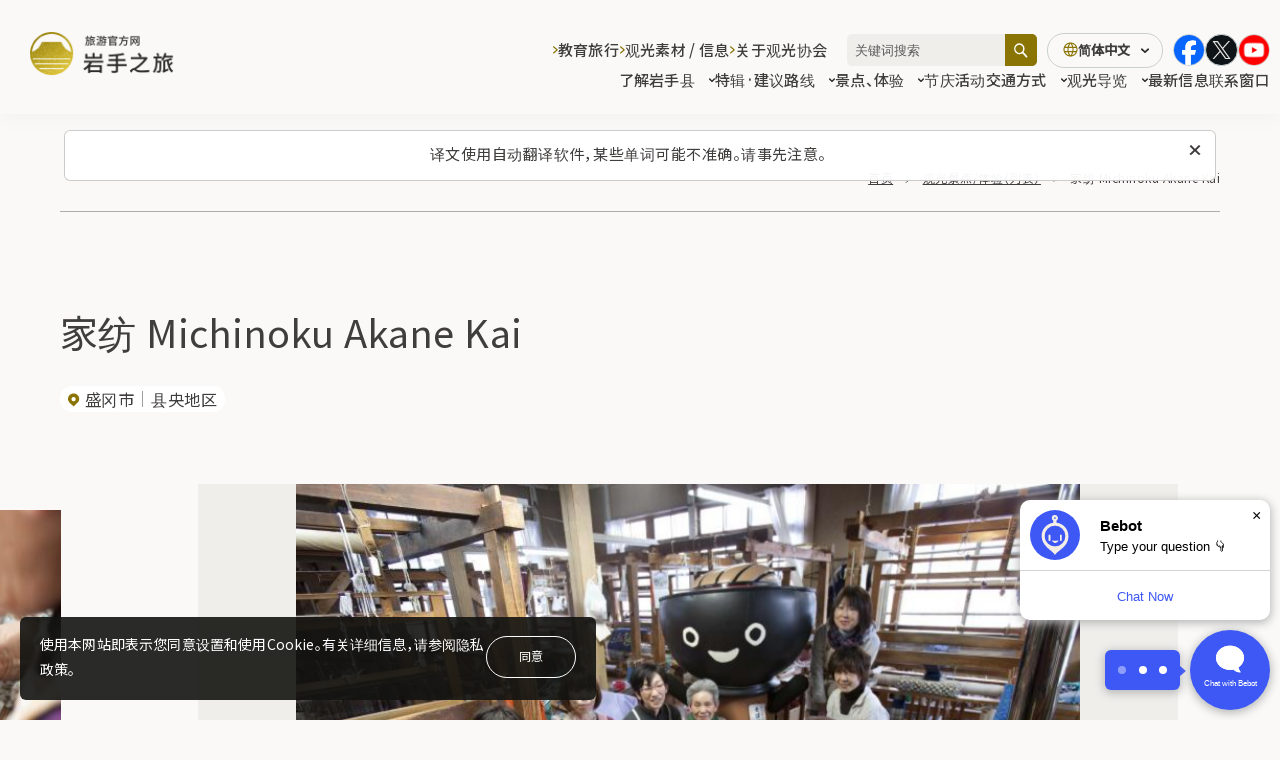

--- FILE ---
content_type: text/html; charset=UTF-8
request_url: https://iwatetabi.jp/cn/spots/98340/
body_size: 13346
content:
  <!DOCTYPE html>
  <html lang="zh-CN" class="" prefix="og: https://ogp.me/ns#">

  <head>
<!-- Google Tag Manager -->
<script>(function(w,d,s,l,i){w[l]=w[l]||[];w[l].push({'gtm.start':
new Date().getTime(),event:'gtm.js'});var f=d.getElementsByTagName(s)[0],
j=d.createElement(s),dl=l!='dataLayer'?'&l='+l:'';j.async=true;j.src=
'https://www.googletagmanager.com/gtm.js?id='+i+dl;f.parentNode.insertBefore(j,f);
})(window,document,'script','dataLayer','GTM-KV6628PZ');</script>
<!-- End Google Tag Manager -->
    <meta charset="UTF-8">
    <link rel="icon" href="https://iwatetabi.jp/wp/wp-content/themes/iwatetabi/assets/images/common/favicon.ico" sizes="any"><!-- 32×32 -->
    <link rel="icon" href="https://iwatetabi.jp/wp/wp-content/themes/iwatetabi/assets/images/common/main_icon.png" type="image/svg+xml">
    <link rel="apple-touch-icon" href="https://iwatetabi.jp/wp/wp-content/themes/iwatetabi/assets/images/common/apple-touch-icon.png"><!-- 180×180 -->
    <meta name="viewport" content="width=device-width, initial-scale=1">
    <meta name="format-detection" content="telephone=no">
		<meta name="description" content="岩手县的户外活动丰富多彩，如八幡平滑雪、奥入濑溪流徒步旅行、三陆海岸冲浪和游泳，以及在丰富的大自然中露营。">
  <meta property="og:url" content="https://iwatetabi.jp/cn/spots/98340/">
  <meta property="og:site_name" content="岩手之旅 旅游官方网">
  <meta property="og:title" content="家纺 Michinoku Akane Kai | 观光景点 | 岩手之旅 旅游官方网">
  <meta property="og:description" content="岩手县的户外活动丰富多彩，如八幡平滑雪、奥入濑溪流徒步旅行、三陆海岸冲浪和游泳，以及在丰富的大自然中露营。">
  <meta property="og:image" content="https://iwatetabi.jp/wp/wp-content/themes/iwatetabi/assets/images/common/ogp_cn.jpg">
  <meta property="og:type" content="article">
  <meta property="og:locale" content="ja_JP">

   <meta name="twitter:url" content="https://iwatetabi.jp/cn/spots/98340/">
   <meta name="twitter:title" content="家纺 Michinoku Akane Kai | 观光景点 | 岩手之旅 旅游官方网">
   <meta name="twitter:description" content="岩手县的户外活动丰富多彩，如八幡平滑雪、奥入濑溪流徒步旅行、三陆海岸冲浪和游泳，以及在丰富的大自然中露营。">
   <meta name="twitter:image:src" content="https://iwatetabi.jp/wp/wp-content/themes/iwatetabi/assets/images/common/ogp_cn.jpg">
   <meta name="twitter:card" content="summary_large_image">
          <!--font-->
          <link rel="preconnect" href="https://fonts.googleapis.com">
          <link rel="preconnect" href="https://fonts.gstatic.com" crossorigin>
  <title>家纺 Michinoku Akane Kai | 观光景点 | 岩手之旅 旅游官方网</title>
<meta name='robots' content='max-image-preview:large' />
	<style>img:is([sizes="auto" i], [sizes^="auto," i]) { contain-intrinsic-size: 3000px 1500px }</style>
	<link rel='dns-prefetch' href='//fonts.googleapis.com' />
<link rel='dns-prefetch' href='//cdn.jsdelivr.net' />
<link rel='stylesheet' id='wp-block-library-css' href='https://iwatetabi.jp/wp/wp-includes/css/dist/block-library/style.min.css?ver=a76a7882db4e52e2a5e57bb01f113155' type='text/css' media='all' />
<style id='classic-theme-styles-inline-css' type='text/css'>
/*! This file is auto-generated */
.wp-block-button__link{color:#fff;background-color:#32373c;border-radius:9999px;box-shadow:none;text-decoration:none;padding:calc(.667em + 2px) calc(1.333em + 2px);font-size:1.125em}.wp-block-file__button{background:#32373c;color:#fff;text-decoration:none}
</style>
<style id='global-styles-inline-css' type='text/css'>
:root{--wp--preset--aspect-ratio--square: 1;--wp--preset--aspect-ratio--4-3: 4/3;--wp--preset--aspect-ratio--3-4: 3/4;--wp--preset--aspect-ratio--3-2: 3/2;--wp--preset--aspect-ratio--2-3: 2/3;--wp--preset--aspect-ratio--16-9: 16/9;--wp--preset--aspect-ratio--9-16: 9/16;--wp--preset--color--black: #000000;--wp--preset--color--cyan-bluish-gray: #abb8c3;--wp--preset--color--white: #ffffff;--wp--preset--color--pale-pink: #f78da7;--wp--preset--color--vivid-red: #cf2e2e;--wp--preset--color--luminous-vivid-orange: #ff6900;--wp--preset--color--luminous-vivid-amber: #fcb900;--wp--preset--color--light-green-cyan: #7bdcb5;--wp--preset--color--vivid-green-cyan: #00d084;--wp--preset--color--pale-cyan-blue: #8ed1fc;--wp--preset--color--vivid-cyan-blue: #0693e3;--wp--preset--color--vivid-purple: #9b51e0;--wp--preset--gradient--vivid-cyan-blue-to-vivid-purple: linear-gradient(135deg,rgba(6,147,227,1) 0%,rgb(155,81,224) 100%);--wp--preset--gradient--light-green-cyan-to-vivid-green-cyan: linear-gradient(135deg,rgb(122,220,180) 0%,rgb(0,208,130) 100%);--wp--preset--gradient--luminous-vivid-amber-to-luminous-vivid-orange: linear-gradient(135deg,rgba(252,185,0,1) 0%,rgba(255,105,0,1) 100%);--wp--preset--gradient--luminous-vivid-orange-to-vivid-red: linear-gradient(135deg,rgba(255,105,0,1) 0%,rgb(207,46,46) 100%);--wp--preset--gradient--very-light-gray-to-cyan-bluish-gray: linear-gradient(135deg,rgb(238,238,238) 0%,rgb(169,184,195) 100%);--wp--preset--gradient--cool-to-warm-spectrum: linear-gradient(135deg,rgb(74,234,220) 0%,rgb(151,120,209) 20%,rgb(207,42,186) 40%,rgb(238,44,130) 60%,rgb(251,105,98) 80%,rgb(254,248,76) 100%);--wp--preset--gradient--blush-light-purple: linear-gradient(135deg,rgb(255,206,236) 0%,rgb(152,150,240) 100%);--wp--preset--gradient--blush-bordeaux: linear-gradient(135deg,rgb(254,205,165) 0%,rgb(254,45,45) 50%,rgb(107,0,62) 100%);--wp--preset--gradient--luminous-dusk: linear-gradient(135deg,rgb(255,203,112) 0%,rgb(199,81,192) 50%,rgb(65,88,208) 100%);--wp--preset--gradient--pale-ocean: linear-gradient(135deg,rgb(255,245,203) 0%,rgb(182,227,212) 50%,rgb(51,167,181) 100%);--wp--preset--gradient--electric-grass: linear-gradient(135deg,rgb(202,248,128) 0%,rgb(113,206,126) 100%);--wp--preset--gradient--midnight: linear-gradient(135deg,rgb(2,3,129) 0%,rgb(40,116,252) 100%);--wp--preset--font-size--small: 13px;--wp--preset--font-size--medium: 20px;--wp--preset--font-size--large: 36px;--wp--preset--font-size--x-large: 42px;--wp--preset--spacing--20: 0.44rem;--wp--preset--spacing--30: 0.67rem;--wp--preset--spacing--40: 1rem;--wp--preset--spacing--50: 1.5rem;--wp--preset--spacing--60: 2.25rem;--wp--preset--spacing--70: 3.38rem;--wp--preset--spacing--80: 5.06rem;--wp--preset--shadow--natural: 6px 6px 9px rgba(0, 0, 0, 0.2);--wp--preset--shadow--deep: 12px 12px 50px rgba(0, 0, 0, 0.4);--wp--preset--shadow--sharp: 6px 6px 0px rgba(0, 0, 0, 0.2);--wp--preset--shadow--outlined: 6px 6px 0px -3px rgba(255, 255, 255, 1), 6px 6px rgba(0, 0, 0, 1);--wp--preset--shadow--crisp: 6px 6px 0px rgba(0, 0, 0, 1);}:where(.is-layout-flex){gap: 0.5em;}:where(.is-layout-grid){gap: 0.5em;}body .is-layout-flex{display: flex;}.is-layout-flex{flex-wrap: wrap;align-items: center;}.is-layout-flex > :is(*, div){margin: 0;}body .is-layout-grid{display: grid;}.is-layout-grid > :is(*, div){margin: 0;}:where(.wp-block-columns.is-layout-flex){gap: 2em;}:where(.wp-block-columns.is-layout-grid){gap: 2em;}:where(.wp-block-post-template.is-layout-flex){gap: 1.25em;}:where(.wp-block-post-template.is-layout-grid){gap: 1.25em;}.has-black-color{color: var(--wp--preset--color--black) !important;}.has-cyan-bluish-gray-color{color: var(--wp--preset--color--cyan-bluish-gray) !important;}.has-white-color{color: var(--wp--preset--color--white) !important;}.has-pale-pink-color{color: var(--wp--preset--color--pale-pink) !important;}.has-vivid-red-color{color: var(--wp--preset--color--vivid-red) !important;}.has-luminous-vivid-orange-color{color: var(--wp--preset--color--luminous-vivid-orange) !important;}.has-luminous-vivid-amber-color{color: var(--wp--preset--color--luminous-vivid-amber) !important;}.has-light-green-cyan-color{color: var(--wp--preset--color--light-green-cyan) !important;}.has-vivid-green-cyan-color{color: var(--wp--preset--color--vivid-green-cyan) !important;}.has-pale-cyan-blue-color{color: var(--wp--preset--color--pale-cyan-blue) !important;}.has-vivid-cyan-blue-color{color: var(--wp--preset--color--vivid-cyan-blue) !important;}.has-vivid-purple-color{color: var(--wp--preset--color--vivid-purple) !important;}.has-black-background-color{background-color: var(--wp--preset--color--black) !important;}.has-cyan-bluish-gray-background-color{background-color: var(--wp--preset--color--cyan-bluish-gray) !important;}.has-white-background-color{background-color: var(--wp--preset--color--white) !important;}.has-pale-pink-background-color{background-color: var(--wp--preset--color--pale-pink) !important;}.has-vivid-red-background-color{background-color: var(--wp--preset--color--vivid-red) !important;}.has-luminous-vivid-orange-background-color{background-color: var(--wp--preset--color--luminous-vivid-orange) !important;}.has-luminous-vivid-amber-background-color{background-color: var(--wp--preset--color--luminous-vivid-amber) !important;}.has-light-green-cyan-background-color{background-color: var(--wp--preset--color--light-green-cyan) !important;}.has-vivid-green-cyan-background-color{background-color: var(--wp--preset--color--vivid-green-cyan) !important;}.has-pale-cyan-blue-background-color{background-color: var(--wp--preset--color--pale-cyan-blue) !important;}.has-vivid-cyan-blue-background-color{background-color: var(--wp--preset--color--vivid-cyan-blue) !important;}.has-vivid-purple-background-color{background-color: var(--wp--preset--color--vivid-purple) !important;}.has-black-border-color{border-color: var(--wp--preset--color--black) !important;}.has-cyan-bluish-gray-border-color{border-color: var(--wp--preset--color--cyan-bluish-gray) !important;}.has-white-border-color{border-color: var(--wp--preset--color--white) !important;}.has-pale-pink-border-color{border-color: var(--wp--preset--color--pale-pink) !important;}.has-vivid-red-border-color{border-color: var(--wp--preset--color--vivid-red) !important;}.has-luminous-vivid-orange-border-color{border-color: var(--wp--preset--color--luminous-vivid-orange) !important;}.has-luminous-vivid-amber-border-color{border-color: var(--wp--preset--color--luminous-vivid-amber) !important;}.has-light-green-cyan-border-color{border-color: var(--wp--preset--color--light-green-cyan) !important;}.has-vivid-green-cyan-border-color{border-color: var(--wp--preset--color--vivid-green-cyan) !important;}.has-pale-cyan-blue-border-color{border-color: var(--wp--preset--color--pale-cyan-blue) !important;}.has-vivid-cyan-blue-border-color{border-color: var(--wp--preset--color--vivid-cyan-blue) !important;}.has-vivid-purple-border-color{border-color: var(--wp--preset--color--vivid-purple) !important;}.has-vivid-cyan-blue-to-vivid-purple-gradient-background{background: var(--wp--preset--gradient--vivid-cyan-blue-to-vivid-purple) !important;}.has-light-green-cyan-to-vivid-green-cyan-gradient-background{background: var(--wp--preset--gradient--light-green-cyan-to-vivid-green-cyan) !important;}.has-luminous-vivid-amber-to-luminous-vivid-orange-gradient-background{background: var(--wp--preset--gradient--luminous-vivid-amber-to-luminous-vivid-orange) !important;}.has-luminous-vivid-orange-to-vivid-red-gradient-background{background: var(--wp--preset--gradient--luminous-vivid-orange-to-vivid-red) !important;}.has-very-light-gray-to-cyan-bluish-gray-gradient-background{background: var(--wp--preset--gradient--very-light-gray-to-cyan-bluish-gray) !important;}.has-cool-to-warm-spectrum-gradient-background{background: var(--wp--preset--gradient--cool-to-warm-spectrum) !important;}.has-blush-light-purple-gradient-background{background: var(--wp--preset--gradient--blush-light-purple) !important;}.has-blush-bordeaux-gradient-background{background: var(--wp--preset--gradient--blush-bordeaux) !important;}.has-luminous-dusk-gradient-background{background: var(--wp--preset--gradient--luminous-dusk) !important;}.has-pale-ocean-gradient-background{background: var(--wp--preset--gradient--pale-ocean) !important;}.has-electric-grass-gradient-background{background: var(--wp--preset--gradient--electric-grass) !important;}.has-midnight-gradient-background{background: var(--wp--preset--gradient--midnight) !important;}.has-small-font-size{font-size: var(--wp--preset--font-size--small) !important;}.has-medium-font-size{font-size: var(--wp--preset--font-size--medium) !important;}.has-large-font-size{font-size: var(--wp--preset--font-size--large) !important;}.has-x-large-font-size{font-size: var(--wp--preset--font-size--x-large) !important;}
:where(.wp-block-post-template.is-layout-flex){gap: 1.25em;}:where(.wp-block-post-template.is-layout-grid){gap: 1.25em;}
:where(.wp-block-columns.is-layout-flex){gap: 2em;}:where(.wp-block-columns.is-layout-grid){gap: 2em;}
:root :where(.wp-block-pullquote){font-size: 1.5em;line-height: 1.6;}
</style>
<link rel='stylesheet' id='contact-form-7-css' href='https://iwatetabi.jp/wp/wp-content/plugins/contact-form-7/includes/css/styles.css?ver=6.1' type='text/css' media='all' />
<link rel='stylesheet' id='cf7msm_styles-css' href='https://iwatetabi.jp/wp/wp-content/plugins/contact-form-7-multi-step-module-premium/resources/cf7msm.css?ver=4.4.2' type='text/css' media='all' />
<link rel='stylesheet' id='NotoSans-font-css' href='https://fonts.googleapis.com/css2?family=Noto+Sans+JP%3Awght%40300%3B400%3B500&#038;display=swap&#038;ver=1.2.8' type='text/css' media='all' />
<link rel='stylesheet' id='swiper-bundle.min-css' href='https://cdn.jsdelivr.net/npm/swiper@11/swiper-bundle.min.css?ver=1.2.8' type='text/css' media='all' />
<link rel='stylesheet' id='splide-core.min-css' href='https://cdn.jsdelivr.net/npm/@splidejs/splide@4.1.4/dist/css/splide.min.css?ver=1.2.8' type='text/css' media='all' />
<link rel='stylesheet' id='iwatestyle-css' href='https://iwatetabi.jp/wp/wp-content/themes/iwatetabi/assets/css/style.css?ver=1.2.8' type='text/css' media='all' />
<link rel='stylesheet' id='custom_css-css' href='https://iwatetabi.jp/wp/wp-content/themes/iwatetabi/assets/css/custom.css?ver=1.2.8' type='text/css' media='all' />
<script type="text/javascript" id="wpml-cookie-js-extra">
/* <![CDATA[ */
var wpml_cookies = {"wp-wpml_current_language":{"value":"cn","expires":1,"path":"\/"}};
var wpml_cookies = {"wp-wpml_current_language":{"value":"cn","expires":1,"path":"\/"}};
/* ]]> */
</script>
<script type="text/javascript" src="https://iwatetabi.jp/wp/wp-content/plugins/sitepress-multilingual-cms/res/js/cookies/language-cookie.js?ver=476000" id="wpml-cookie-js" defer="defer" data-wp-strategy="defer"></script>
<script type="text/javascript" src="https://iwatetabi.jp/wp/wp-includes/js/jquery/jquery.min.js?ver=3.7.1" id="jquery-core-js"></script>
<script type="text/javascript" src="https://iwatetabi.jp/wp/wp-includes/js/jquery/jquery-migrate.min.js?ver=3.4.1" id="jquery-migrate-js"></script>
<link rel='shortlink' href='https://iwatetabi.jp/cn/?p=98340' />
<link rel="alternate" title="oEmbed (JSON)" type="application/json+oembed" href="https://iwatetabi.jp/cn/wp-json/oembed/1.0/embed?url=https%3A%2F%2Fiwatetabi.jp%2Fcn%2Fspots%2F98340%2F" />
<link rel="alternate" title="oEmbed (XML)" type="text/xml+oembed" href="https://iwatetabi.jp/cn/wp-json/oembed/1.0/embed?url=https%3A%2F%2Fiwatetabi.jp%2Fcn%2Fspots%2F98340%2F&#038;format=xml" />
<meta name="generator" content="WPML ver:4.7.6 stt:68,67,1,28,29,52;" />

<link rel="canonical" href="https://iwatetabi.jp/cn/spots/98340/" />
<style>.grecaptcha-badge { display: none !important; }</style>  </head>

    <body class="spots-template-default single single-spots postid-98340" data-dir="https://iwatetabi.jp/wp/wp-content/themes/iwatetabi">
<!-- Google Tag Manager (noscript) -->
<noscript><iframe src="https://www.googletagmanager.com/ns.html?id=GTM-KV6628PZ"
height="0" width="0" style="display:none;visibility:hidden"></iframe></noscript>
<!-- End Google Tag Manager (noscript) -->
<noscript>
  <div id="l-cookie-banner-nojs" class="l-cookie-banner-nojs">
    <div class="l-cookie-banner-body">
      <p class="l-cookie-banner-text">使用本网站即表示您同意设置和使用Cookie。有关详细信息，请参阅隐私政策。</p>
    </div>
  </div>
</noscript>
<div id="js-cookie-banner" class="l-cookie-banner ">
  <div class="l-cookie-banner-body">
    <p class="l-cookie-banner-text">使用本网站即表示您同意设置和使用Cookie。有关详细信息，请参阅隐私政策。</p>
    <div class="l-cookie-banner-btn-block">
      <button id="js-cookie-banner-btn" class="l-cookie-banner-btn">同意</button>
    </div>
  </div>
</div>
	<div class="auto-translation-alert" id="js-auto-translation-alert" role="alert">
		<p class="auto-translation-alert__txt">译文使用自动翻译软件，某些单词可能不准确。请事先注意。</p>
    <button aria-label="关闭此消息" class="auto-translation-alert__close" id="js-auto-translation-alert-close"><img src="https://iwatetabi.jp/wp/wp-content/themes/iwatetabi/assets/images/common/ico_popup_close.svg" alt=""></button>
  </form>
</div>
<div class="bg-gray-out" aria-hidden="true"></div>
<header class="l-header">
	<div class="l-header__skip" id="blockskip">
		<button id="js-skip-btn" class="l-header__skip-btn">このページの本文へ</button>
	</div>
	<div class="l-header__inner">
					<p class="l-header-logo">
				<a href=https://iwatetabi.jp/cn/ class="l-header-logo__link">
					<img src="https://iwatetabi.jp/wp/wp-content/themes/iwatetabi/assets/images/common/logo_cn.png" alt="旅游官方网 岩手之旅">
				</a>
			</p>
				<div class="l-header-menu">
			<div class="l-header-menu__nav-wrapper" id="js-hamb-content" aria-hidden="true" aria-label="ヘッダーナビゲーション">
				<!-- SNSアイコン -->
				<div class="l-header-menu-info">
					<ul class="l-header-menu-info__sns">
						<li class="l-header-menu-info-sns__item">
							<a href="https://www.facebook.com/iwatetabi.jp/" target="_blank" rel="noopener"><img src="https://iwatetabi.jp/wp/wp-content/themes/iwatetabi/assets/images/common/ico_facebook_color.svg" alt="Facebook"></a>
						</li>
						<li class="l-header-menu-info-sns__item">
							<a href="https://twitter.com/iwatetabi_info" target="_blank" rel="noopener"><img src="https://iwatetabi.jp/wp/wp-content/themes/iwatetabi/assets/images/common/ico_x_w.svg" alt="X"></a>
						</li>
						<li class="l-header-menu-info-sns__item">
							<a href="https://www.youtube.com/user/iwatetabi/videos" target="_blank" rel="noopener"><img src="https://iwatetabi.jp/wp/wp-content/themes/iwatetabi/assets/images/common/ico_youtube_circle_color.png" alt="YouTube"></a>
						</li>
					</ul>
				</div>
				<nav class="l-header-menu__main-nav l-header-main-nav">
					<ul class="l-header-main-nav__list">
						<li class="l-header-main-nav__item js-dropdown-nav">
							<button class="l-header-main-nav__btn js-dropdown-btn" id="js-nav-first-element" aria-expanded="false" aria-controls="js-dropdown-drower1">了解岩手县<i class="l-header-main-nav__btn-icon"></i></button>
							<div class="l-header-main-nav__content js-dropdown-content" id="js-dropdown-drower1" aria-hidden="true">
								<figure class="l-header-main-nav__content-thumb">
									<img src="https://iwatetabi.jp/wp/wp-content/themes/iwatetabi/assets/images/common/megamenu_img01.jpg" alt="">
								</figure>
								<div class="l-header-main-nav__content-body">
									<p class="l-header-main-nav__content-ttl">了解岩手县</p>
									<ul class="l-header-main-nav__content-list">
										<li class="l-header-main-nav__content-item">
											<a href="https://iwatetabi.jp/cn/what/" class="l-header-main-nav__content-link js-dropdown-content-btn">岩手观光的魅力</a>
										</li>
										<li class="l-header-main-nav__content-item">
											<a href="https://iwatetabi.jp/cn/kenou/" class="l-header-main-nav__content-link js-dropdown-content-btn">县央地区</a>
										</li>
										<li class="l-header-main-nav__content-item">
											<a href="https://iwatetabi.jp/cn/kennan/" class="l-header-main-nav__content-link js-dropdown-content-btn">县南地区</a>
										</li>
										<li class="l-header-main-nav__content-item">
											<a href="https://iwatetabi.jp/cn/engan/" class="l-header-main-nav__content-link js-dropdown-content-btn">沿岸地区</a>
										</li>
										<li class="l-header-main-nav__content-item">
											<a href="https://iwatetabi.jp/cn/kenhoku/" class="l-header-main-nav__content-link js-dropdown-content-btn">县北地区</a>
										</li>
									</ul>
								</div>
							</div>
						</li>
						<li class="l-header-main-nav__item js-dropdown-nav">
							<button class="l-header-main-nav__btn js-dropdown-btn" aria-expanded="false" aria-controls="js-dropdown-drower2">特辑·建议路线<i class="l-header-main-nav__btn-icon"></i></button>
							<div class="l-header-main-nav__content js-dropdown-content" id="js-dropdown-drower2" aria-hidden="true">
								<figure class="l-header-main-nav__content-thumb">
									<img src="https://iwatetabi.jp/wp/wp-content/themes/iwatetabi/assets/images/common/megamenu_img02.jpg" alt="">
								</figure>
								<div class="l-header-main-nav__content-body">
									<p class="l-header-main-nav__content-ttl">特辑·建议路线</p>
									<ul class="l-header-main-nav__content-list">
										<li class="l-header-main-nav__content-item">
											<a href="https://iwatetabi.jp/cn/feature/" class="l-header-main-nav__content-link js-dropdown-content-btn">旅行特辑</a>
										</li>
										<li class="l-header-main-nav__content-item">
											<a href="https://iwatetabi.jp/cn/course/" class="l-header-main-nav__content-link js-dropdown-content-btn">建议路线</a>
										</li>
										<li class="l-header-main-nav__content-item">
											<a href="https://iwatetabi.jp/cn/flower/" class="l-header-main-nav__content-link js-dropdown-content-btn">花卉日历·开花信息</a>
										</li>
									</ul>
								</div>
							</div>
						</li>
						<li class="l-header-main-nav__item js-dropdown-nav">
													<button class="l-header-main-nav__btn js-dropdown-btn" aria-expanded="false" aria-controls="js-dropdown-drower3">景点、体验<i class="l-header-main-nav__btn-icon"></i></button>
													<div class="l-header-main-nav__content js-dropdown-content" id="js-dropdown-drower3" aria-hidden="true">
								<figure class="l-header-main-nav__content-thumb">
									<img src="https://iwatetabi.jp/wp/wp-content/themes/iwatetabi/assets/images/common/megamenu_img03.jpg" alt="">
								</figure>
								<div class="l-header-main-nav__content-body">
															<a href="https://iwatetabi.jp/cn/spots/" class="l-header-main-nav__content-ttl--link">景点、体验</a>
															<ul class="l-header-main-nav__content-list">
										<li class="l-header-main-nav__content-item">
											<a href="https://iwatetabi.jp/cn/spots/spots_category/sightseeing/" class="l-header-main-nav__content-link js-dropdown-content-btn">观光景点</a>
										</li>
										<li class="l-header-main-nav__content-item">
											<a href="https://iwatetabi.jp/cn/spots/spots_category/leisure/" class="l-header-main-nav__content-link js-dropdown-content-btn">休闲、体验</a>
										</li>
										<li class="l-header-main-nav__content-item">
											<a href="https://iwatetabi.jp/cn/spots/spots_category/gourmet/" class="l-header-main-nav__content-link js-dropdown-content-btn">美食</a>
										</li>
										<li class="l-header-main-nav__content-item">
											<a href="https://iwatetabi.jp/cn/spots/spots_category/onsen-accomodations/" class="l-header-main-nav__content-link js-dropdown-content-btn">温泉 / 住宿</a>
										</li>
										<li class="l-header-main-nav__content-item">
											<a href="https://iwatetabi.jp/cn/spots/spots_category/souvenirs/" class="l-header-main-nav__content-link js-dropdown-content-btn">礼品·特产商品</a>
										</li>
										<li class="l-header-main-nav__content-item">
											<a href="https://iwatetabi.jp/cn/reserve_tour/" class="l-header-main-nav__content-link js-dropdown-content-btn">旅行预订</a>
															</ul>
								</div>
							</div>
						</li>
						<li class="l-header-main-nav__item">
							<a href="https://iwatetabi.jp/cn/events/" class="l-header-main-nav__link">节庆活动</a>
						</li>
						<li class="l-header-main-nav__item js-dropdown-nav">
							<button class="l-header-main-nav__btn js-dropdown-btn" aria-expanded="false" aria-controls="js-dropdown-drower4">
								交通方式<i class="l-header-main-nav__btn-icon"></i>
							</button>
							<div class="l-header-main-nav__content js-dropdown-content" id="js-dropdown-drower4" aria-hidden="true">
								<figure class="l-header-main-nav__content-thumb">
									<img src="https://iwatetabi.jp/wp/wp-content/themes/iwatetabi/assets/images/common/megamenu_img04.jpg" alt="">
								</figure>
								<div class="l-header-main-nav__content-body">
									<p class="l-header-main-nav__content-ttl">交通方式</p>
									<ul class="l-header-main-nav__content-list">
										<li class="l-header-main-nav__content-item">
											<a href="https://iwatetabi.jp/cn/to-iwate/" class="l-header-main-nav__content-link js-dropdown-content-btn">前往岩手的交通方式</a>
										</li>
										<li class="l-header-main-nav__content-item">
											<a href="https://iwatetabi.jp/cn/in-iwate/" class="l-header-main-nav__content-link js-dropdown-content-btn">岩手县内的交通方式</a>
										</li>
									</ul>
								</div>
							</div>
						</li>
						<li class="l-header-main-nav__item js-dropdown-nav">
							<button class="l-header-main-nav__btn js-dropdown-btn" aria-expanded="false" aria-controls="js-dropdown-drower5">
								观光导览<i class="l-header-main-nav__btn-icon"></i>
							</button>
							<div class="l-header-main-nav__content js-dropdown-content" id="js-dropdown-drower5" aria-hidden="true">
								<figure class="l-header-main-nav__content-thumb">
									<img src="https://iwatetabi.jp/wp/wp-content/themes/iwatetabi/assets/images/common/megamenu_img05.jpg" alt="">
								</figure>
								<div class="l-header-main-nav__content-body">
									<p class="l-header-main-nav__content-ttl">观光导览</p>
									<ul class="l-header-main-nav__content-list">
										<li class="l-header-main-nav__content-item">
											<a href="https://iwatetabi.jp/cn/volunteerguide/" class="l-header-main-nav__content-link js-dropdown-content-btn">观光导览</a>
										</li>
										<li class="l-header-main-nav__content-item">
											<a href="https://iwatetabi.jp/cn/interpreter/" class="l-header-main-nav__content-link js-dropdown-content-btn">翻译导游</a>
										</li>
										<li class="l-header-main-nav__content-item">
											<a href="https://iwatetabi.jp/cn/meister/" class="l-header-main-nav__content-link js-dropdown-content-btn">岩手观光招待名人</a>
										</li>
									</ul>
								</div>
							</div>
						</li>
						<li class="l-header-main-nav__item">
							<a href="https://iwatetabi.jp/cn/topic/" class="l-header-main-nav__link">最新信息</a>
						</li>
						<li class="l-header-main-nav__item">
							<a href="https://iwatetabi.jp/cn/contact/" class="l-header-main-nav__link">联系窗口</a>
						</li>
					</ul>
				</nav>
				<!-- <div class="l-header-menu__check"><a href="https://iwatetabi.jp/cn/survey/" class="l-header-menu__check-link"><i class="icon-shindan"></i>您的岩手旅行诊断</a></div> -->
				<nav class="l-header-menu__sub-nav l-header-sub-nav">
					<ul class="l-header-sub-nav__list">
						<li class="l-header-sub-nav__item js-dropdown-nav">
							<button class="l-header-sub-nav__btn js-dropdown-btn" aria-expanded="false" aria-controls="js-dropdown-drower6">
								教育旅行<i class="l-header-sub-nav__btn-icon"></i>
							</button>
							<div class="l-header-sub-nav__content js-dropdown-content" id="js-dropdown-drower6" aria-hidden="true">
								<p class="l-header-sub-nav__content-ttl">教育旅行</p>
								<ul class="l-header-sub-nav__content-list">
									<li class="l-header-sub-nav__content-item l-header-sub-nav__content-item--full-width">
										<a href="https://iwatetabi.jp/cn/edu_travel/" class="l-header-sub-nav__content-link js-dropdown-content-btn">教育旅行</a>
									</li>
								</ul>
							</div>
						</li>
												<li class="l-header-sub-nav__item js-dropdown-nav">
							<button class="l-header-sub-nav__btn js-dropdown-btn" aria-expanded="false" aria-controls="js-dropdown-drower8">
								观光素材 / 信息<i class="l-header-sub-nav__btn-icon"></i>
							</button>
							<div class="l-header-sub-nav__content js-dropdown-content" id="js-dropdown-drower8" aria-hidden="true">
								<p class="l-header-sub-nav__content-ttl">观光素材 / 信息</p>
								<ul class="l-header-sub-nav__content-list">
									<li class="l-header-sub-nav__content-item">
										<a href="https://iwatetabi.jp/cn/pamphlets/" class="l-header-sub-nav__content-link js-dropdown-content-btn">旅游小册子</a>
									</li>
									<li class="l-header-sub-nav__content-item">
										<a href="https://iwatetabi.jp/cn/downloadimage/" class="l-header-sub-nav__content-link js-dropdown-content-btn">授权照片下载</a>
									</li>
									<li class="l-header-sub-nav__content-item">
										<a href="https://iwatetabi.jp/cn/movies/" class="l-header-sub-nav__content-link js-dropdown-content-btn">视频库</a>
									</li>
									<li class="l-header-sub-nav__content-item">
										<a href="https://iwatetabi.jp/cn/barrierfree/" class="l-header-sub-nav__content-link js-dropdown-content-btn">无障碍旅游信息咨询中心、配套设施</a>
									</li>
								</ul>
							</div>
						</li>
						<li class="l-header-sub-nav__item js-dropdown-nav">
							<button class="l-header-sub-nav__btn js-dropdown-btn" aria-expanded="false" aria-controls="js-dropdown-drower9">
								关于观光协会<i class="l-header-sub-nav__btn-icon"></i>
							</button>
							<div id="js-dropdown-drower9" class="l-header-sub-nav__content js-dropdown-content" aria-hidden="true">
								<div class="l-header-sub-nav__content-content">
									<p class="l-header-sub-nav__content-ttl">关于观光协会</p>
									<ul class="l-header-sub-nav__content-list">
										<li class="l-header-sub-nav__content-item">
											<a href="https://iwatetabi.jp/cn/association/" class="l-header-sub-nav__content-link js-dropdown-content-btn">关于岩手县观光协会</a>
										</li>
																			</ul>
								</div>
							</div>
						</li>
					</ul>
				</nav>
				<div class="l-header-menu__other-nav l-header-other-nav">
					<ul class="l-header-other-nav__list">
												<li class="l-header-other-nav__item"><a href="https://iwatetabi.jp/cn/link/" class="l-header-other-nav__link">关于本网站的链接</a></li>
						<li class="l-header-other-nav__item"><a href="https://iwatetabi.jp/cn/sitepolicy/" class="l-header-other-nav__link">网站政策/使用条款</a></li>
												<li class="l-header-other-nav__item"><a href="https://iwatetabi.jp/cn/privacypolicy/" class="l-header-other-nav__link">隐私权政策</a></li>
					</ul>
				</div>
				<!-- フォーカストラップを追加 -->
				<div id="js-focus-trap" class="l-header-focustrap" tabindex="0"></div>
			</div>
			<div class="l-header-menu__search l-header-search" id="js-search-switch">
				<button id="js-search-switch-btn" aria-expanded="false" aria-label="搜索" class="l-header-search__btn">
					<i class="l-header-search__icon"></i>
					<span class="l-header-search__txt">搜索</span>
				</button>
				<div class="l-header-search__item" aria-hidden="true" id="js-search-switch-item">
					<form role="search" method="get" class="l-header-keyword-search" action="https://iwatetabi.jp/cn/">
						<input type='hidden' value='18851' name='wpessid' />
						<div class="l-header-keyword-search__inner"><input type="text" name="s" placeholder="关键词搜索" value=""><button type="submit" aria-label="搜索"></button></div>
					</form>
				</div>
			</div>
			<div class="l-header-menu__lang l-header-lang" id="js-lang-switch"><button id="js-lang-switch-btn" aria-expanded="false" aria-label="语言设置"><i class="l-header-lang__icon"></i><span class="l-header-lang__current">简体中文</span></button><ul class="l-header-lang__list" aria-hidden="true" id="js-lang-switch-list" ><li class="l-header-lang-item"><a href="https://iwatetabi.jp/en/spots/98341/" class="l-header-lang-item__link" hreflang="en" lang="en" role="button">English</a></li><li class="l-header-lang-item"><a href="https://iwatetabi.jp/spots/5942/" class="l-header-lang-item__link" hreflang="ja" lang="ja" role="button">日本語</a></li><li class="l-header-lang-item"><a href="https://iwatetabi.jp/ko/spots/98342/" class="l-header-lang-item__link" hreflang="ko" lang="ko" role="button">한국어</a></li><li class="l-header-lang-item"><a href="https://iwatetabi.jp/th/spots/98343/" class="l-header-lang-item__link" hreflang="th" lang="th" role="button">ไทย</a></li><li class="l-header-lang-item"><a href="https://iwatetabi.jp/tw/spots/98344/" class="l-header-lang-item__link" hreflang="zh-Hant" lang="zh-Hant" role="button">繁體中文</a></li><li class="l-header-lang-item is-current"><a href="https://iwatetabi.jp/cn/spots/98340/" class="l-header-lang-item__link" hreflang="zh-hans" lang="zh-hans" tabindex="-1" role="button">简体中文</a></li></ul></div>			<button id="js-hamb-btn" class="l-header-menu__hamb l-header-hamb" aria-label="開啟網站地圖" aria-expanded="false" aria-controls="js-hamb-content">
				<span aria-hidden="true"></span>
				<span aria-hidden="true"></span>
				<span aria-hidden="true"></span>
			</button>
		</div>
	</div>
</header>
<main class="spots l-underlayer l-underlayer--spot-activities">
  <div class="l-centering">
    <section class="l-underlayer__head spot-activities__ttl">
      <nav class="p-breadcrumbs" aria-label="麵包屑列表">
        <ol class="p-breadcrumbs-list">
          <li class="p-breadcrumbs-list-item"><a href="https://iwatetabi.jp/cn/" class="p-breadcrumbs-list-item__link">首页</a></li>
          <li class="p-breadcrumbs-list-item"><a href="https://iwatetabi.jp/cn/spots/" class="p-breadcrumbs-list-item__link">观光景点/体验（列表）</a></li>
          <li class="p-breadcrumbs-list-item">家纺 Michinoku Akane Kai</li>
        </ol>
      </nav>
      <h1 class="c-page-ttl">家纺 Michinoku Akane Kai</h1>
    </section>
    <div class="l-underlayer__ttl-add-info">
      <div class="p-place-area"><div class="c-place"><p class="c-place__city">盛冈市</p><p class="c-place__area">县央地区</p></div></div>                </div>
  </div>
  <div class="spot-activities__main-content">
  <div class="l-underlayer-slide splide">
    <div class="splide__track">
      <div class="splide__list">
                  <div class="l-underlayer-slide__img splide__slide">
            <img src="https://iwatetabi.jp/wp/wp-content/uploads/2024/03/2659michinoku.jpg" alt="">
          </div>
                    <div class="l-underlayer-slide__img splide__slide">
            <img src="https://iwatetabi.jp/wp/wp-content/uploads/2024/03/2660michinoku2.jpg" alt="">
          </div>
                </div>
    </div>
		<div class="splide__control">
			<!-- ページネーション -->
			<ul class="splide__pagination"></ul>
			<!-- 再生停止ボタン svgやimgに変更する -->
			<button class="splide__toggle" type="button">
				<span class="splide__toggle__play"><img src="https://iwatetabi.jp/wp/wp-content/themes/iwatetabi/assets/images/common/ico_play_g.svg" alt="恢复滑块"></span>
				<span class="splide__toggle__pause"><img src="https://iwatetabi.jp/wp/wp-content/themes/iwatetabi/assets/images/common/ico_stop_g.svg" alt="停止滑块"></span>
			</button>
		</div>
  </div>
      <div class="l-centering">
      <p class="l-underlayer-lead">游客可以参观从染色到编织的整个家纺过程，整个过程完全由手工完成，展板上还展示了一系列生产流程。家纺是在明治初期（1868-1912 年）由英国传教士传入岩手县的，是一种通过对羊毛染色并用手纺纱织成的毛织品。大多数家纺产品都是机器批量生产的，而 Michinoku Akane Kai 则坚持原始的手工制作，用羊毛纺成的经纱和纬纱一根一根地手工编织。</p><div class="l-underlayer-map">
       <div class="column">
                <iframe src="https://maps.google.co.jp/maps?output=embed&hl=zh-CN&amp;z=18&amp;q=39.6924207,141.1599609" width="100%" height="450" style="border:0;" allowfullscreen="" loading="lazy" referrerpolicy="no-referrer-when-downgrade"></iframe>
      </div>
</div>
<script>
	window.location_data = [];
</script>
<div class="info-centers-map" id="js-info-centers-map"></div>
      <div class="l-underlayer-dl">
        <dl class="p-dl-default">
                    <div class="p-dl-default__item"><dt class="p-dl-default__term">住所/所在地</dt><dd class="p-dl-default__data">日本盛冈市王子町 10-34 号（邮编 020-0015</dd></div>          <div class="p-dl-default__item"><dt class="p-dl-default__term">营业时间/使用时间</dt><dd class="p-dl-default__data">参观/接待时间：9:30-17:00（12:00-13:00 午休）。</dd></div>          <div class="p-dl-default__item"><dt class="p-dl-default__term">休息日</dt><dd class="p-dl-default__data">周六、周日、公共节假日、盂兰盆节、年末年初。</dd></div>                                                            <div class="p-dl-default__item"><dt class="p-dl-default__term">联系窗口</dt><dd class="p-dl-default__data">明神会<br />
电话号码 019-622-2648。<br />
传真号码 019-622-2648。</dd></div>          <div class="p-dl-default__item"><dt class="p-dl-default__term">官网</dt><dd class="p-dl-default__data"><a href="http://www.michinoku-akanekai.com/" rel="noopener" target="_blank">http://www.michinoku-akanekai.com/<i class="icon-external">在新选项卡中打开</i></a></dd></div>          <div class="p-dl-default__item"><dt class="p-dl-default__term">其他</dt><dd class="p-dl-default__data">*2022 年 6 月 21 日迁至盛冈市那须川町。</dd></div>        </dl>
      </div>
    </div>
  </div>


  <div class="l-centering">
    <div class="l-underlayer-back-btn">
      <a href="https://iwatetabi.jp/cn/spots/" class="c-btn">
        <span>返回列表</span>
      </a>
    </div>
  </div>

</main>
  <footer class="l-footer">
<p class="l-footer__pagetop l-centering">
	<a href="#" class="l-footer-pagetop-link"><img src="https://iwatetabi.jp/wp/wp-content/themes/iwatetabi/assets/images/common/btn_pagetop.svg" alt="Page Top"></a>
</p>
<div class="l-footer__banner-area">
  <div class="l-centering">
		<ul class="l-footer-primary-banner-list">
      <li class="l-footer-primary-banner-list__item--arrow">
        <a href="https://iwatetabi.jp/cn/pamphlets/" class="l-footer-primary-banner-list-item__link">
					<span class="list-item__link-text">旅游小册子</span>
				</a>
      </li>
      <li class="l-footer-primary-banner-list__item--arrow">
        <a href="https://iwatetabi.jp/cn/downloadimage/" class="l-footer-primary-banner-list-item__link">
					<span class="list-item__link-text">授权照片下载</span>
				</a>
      </li>
      <li class="l-footer-primary-banner-list__item--arrow">
        <a href="https://iwatetabi.jp/cn/movies/" class="l-footer-primary-banner-list-item__link">
					<span class="list-item__link-text">视频库</span>
				</a>
      </li>
      <li class="l-footer-primary-banner-list__item--arrow">
        <a href="https://iwatetabi.jp/cn/barrierfree/" class="l-footer-primary-banner-list-item__link">
					<span class="list-item__link-text">无障碍旅游信息指南中心、配套设施</span>
				</a>
      </li>
    </ul>
    <div class="l-footer-secondary-banner">
      <div class="l-footer-secondary-banner__txt">
        <p class="secondary-banner-ttl">PR</p>
        <a href="https://iwatetabi.jp/cn/ad/" class="secondary-banner-link">关于广告刊登</a>
      </div>
			<ul class="l-footer-secondary-banner-list">
  <li class="l-footer-secondary-banner-list__item">
    <a href="https://www.airinkan.com" target="_blank" rel="noopener" id="pr-banner-Airinkan" class="l-footer-secondary-banner-list-item__link">
      <img src="https://iwatetabi.jp/wp/wp-content/themes/iwatetabi/assets/images/common/bnr_pr_01_airinkan.gif" alt="结之宿爱琳馆">
    </a>
  </li>
  <li class="l-footer-secondary-banner-list__item">
    <a href="https://www.hanamakionsen.co.jp/" target="_blank" rel="noopener" id="pr-banner-Hanamaki-Onsen" class="l-footer-secondary-banner-list-item__link">
      <img src="https://iwatetabi.jp/wp/wp-content/themes/iwatetabi/assets/images/common/bnr_pr_02_hanamakionsen.jpg" alt="花巻温泉">
    </a>
  </li>
  <li class="l-footer-secondary-banner-list__item">
    <a href="https://www.kanko-hanamaki.ne.jp/" target="_blank" rel="noopener" id="pr-banner-Hanamaki-Tourism" class="l-footer-secondary-banner-list-item__link">
      <img src="https://iwatetabi.jp/wp/wp-content/themes/iwatetabi/assets/images/common/bnr_pr_03_hanamakikankoukyoukai.jpg" alt="イーハトーブの一番星をめぐる 花巻の旅">
    </a>
  </li>
  <li class="l-footer-secondary-banner-list__item">
    <a href="https://www.princehotels.co.jp/shizukuishi/" target="_blank" rel="noopener" id="pr-banner-Seibu-Prince-Hotels" class="l-footer-secondary-banner-list-item__link">
      <img src="https://iwatetabi.jp/wp/wp-content/themes/iwatetabi/assets/images/common/bnr_pr_04_sizukuishiprincehotel_10_12_2025.jpg" alt="雫石王子大饭店">
    </a>
  </li>
  <li class="l-footer-secondary-banner-list__item">
    <a href="https://winter-resort-iwate.com/" target="_blank" rel="noopener" id="pr-banner-winter-resort-iwate" class="l-footer-secondary-banner-list-item__link">
      <img src="https://iwatetabi.jp/wp/wp-content/themes/iwatetabi/assets/images/common/bnr_pr_05_iwatewinter_resort.jpg" alt="ウィンターリゾートいわて">
    </a>
  </li>
  <li class="l-footer-secondary-banner-list__item">
    <a href="https://www.city.ofunato.iwate.jp/ofunatrip" target="_blank" rel="noopener" id="pr-banner-ofunatrip" class="l-footer-secondary-banner-list-item__link">
      <img src="https://iwatetabi.jp/wp/wp-content/themes/iwatetabi/assets/images/common/bnr_pr_06_oohunatoshikankoubussan.jpg" alt="大船渡観光サイト おおふなとりっぷ">
    </a>
  </li>
  <li class="l-footer-secondary-banner-list__item">
    <a href="https://www.jodo-ph.jp/" target="_blank" rel="noopener" id="pr-banner-Jodogahama-Hotel" class="l-footer-secondary-banner-list-item__link">
      <img src="https://iwatetabi.jp/wp/wp-content/themes/iwatetabi/assets/images/common/bnr_pr_07_joudogahamaPH.jpg" alt="净土滨公园酒店">
    </a>
  </li>
  <li class="l-footer-secondary-banner-list__item">
    <a href="https://kamometerrace.com/" target="_blank" rel="noopener" id="pr-banner-Kamome-Terrace" class="l-footer-secondary-banner-list-item__link">
      <img src="https://iwatetabi.jp/wp/wp-content/themes/iwatetabi/assets/images/common/bnr_pr_08_kamome_terrace.jpg" alt="かもめテラス 三陸菓匠さいとう 総本店">
    </a>
  </li>
  <li class="l-footer-secondary-banner-list__item">
    <a href="https://www.city.morioka.iwate.jp/kankou/kankou/1037104/1033296.html" target="_blank" rel="noopener" id="pr-banner-Morioka-Tokusan" class="l-footer-secondary-banner-list-item__link">
      <img src="https://iwatetabi.jp/wp/wp-content/themes/iwatetabi/assets/images/common/bnr_pr_09_moriokatokusan_pamph.jpg" alt="盛岡市特産品振興協議会">
    </a>
  </li>
</ul>
    </div>
    <ul class="l-footer-tertiary-banner-list">
      <li class="l-footer-tertiary-banner-list__item">
        <a href="http://www.pref.iwate.jp/index.html" target="_blank" rel="noopener" id="iwate-banner-Iwate-Pref" class="l-footer-tertiary-banner-list-item__link iwate-banner-01">
          <img src="https://iwatetabi.jp/wp/wp-content/themes/iwatetabi/assets/images/common/bnr_mini_pr01.jpg" alt="岩手县">
        </a>
      </li>
      <li class="l-footer-tertiary-banner-list__item">
        <a href="http://comiciwate.jp/" target="_blank" rel="noopener" id="iwate-banner-Comic-Iwate" class="l-footer-tertiary-banner-list-item__link iwate-banner-02">
          <img src="https://iwatetabi.jp/wp/wp-content/themes/iwatetabi/assets/images/common/bnr_mini_pr02.jpg" alt="">
        </a>
      </li>
      <li class="l-footer-tertiary-banner-list__item">
        <a href="https://sanriku-project.jp/" target="_blank" rel="noopener" id="iwate-banner-Sanriku-Project" class="l-footer-tertiary-banner-list-item__link iwate-banner-03">
          <img src="https://iwatetabi.jp/wp/wp-content/themes/iwatetabi/assets/images/common/bnr_mini_pr03.jpg" alt="">
        </a>
      </li>
      <li class="l-footer-tertiary-banner-list__item">
        <a href="http://www.thr.mlit.go.jp/road/fukkouroad/index.html" target="_blank" rel="noopener" id="iwate-banner-Fukkou-Road" class="l-footer-tertiary-banner-list-item__link iwate-banner-04">
          <img src="https://iwatetabi.jp/wp/wp-content/themes/iwatetabi/assets/images/common/bnr_mini_pr04.jpg" alt="">
        </a>
      </li>
      <li class="l-footer-tertiary-banner-list__item">
        <a href="https://iwate150.jp/" target="_blank" rel="noopener" id="iwate-banner-Iwate150" class="l-footer-tertiary-banner-list-item__link iwate-banner-05">
          <img src="https://iwatetabi.jp/wp/wp-content/themes/iwatetabi/assets/images/common/bnr_mini_pr05.jpg" alt="">
        </a>
      </li>
			<li class="l-footer-tertiary-banner-list__item">
				<a href="https://www.youtube.com/channel/UCo4QPIAM3r2Bb187XSi4tGQ" target="_blank" rel="noopener" id="iwate-banner-Iwate-sachiko" class="l-footer-tertiary-banner-list-item__link iwate-banner-06">
					<img src="https://iwatetabi.jp/wp/wp-content/themes/iwatetabi/assets/images/common/bnr_mini_pr06.jpg" alt="">
				</a>
			</li>
			<li class="l-footer-tertiary-banner-list__item">
				<a href="https://www.ima.or.jp/" target="_blank" rel="noopener" id="iwate-banner-Iwate-Museum-of-Art" class="l-footer-tertiary-banner-list-item__link iwate-banner-07">
					<img src="https://iwatetabi.jp/wp/wp-content/themes/iwatetabi/assets/images/common/bnr_mini_pr08.jpg" alt="岩手県立美術館">
				</a>
			</li>
			<li class="l-footer-tertiary-banner-list__item">
				<a href="https://www2.pref.iwate.jp/~hp0910/" target="_blank" rel="noopener" id="iwate-banner-Iwate-Pref-Museum" class="l-footer-tertiary-banner-list-item__link iwate-banner-08">
					<img src="https://iwatetabi.jp/wp/wp-content/themes/iwatetabi/assets/images/common/bnr_mini_pr09.jpg" alt="岩手県立博物館">
				</a>
			</li>
			<li class="l-footer-tertiary-banner-list__item">
				<a href="https://www.sekaiisan.pref.iwate.jp/information" target="_blank" rel="noopener" id="iwate-banner-Hiraizumi-World-Heritage-Information-Center" class="l-footer-tertiary-banner-list-item__link iwate-banner-09">
					<img src="https://iwatetabi.jp/wp/wp-content/themes/iwatetabi/assets/images/common/bnr_mini_pr10.jpg" alt="平泉世界遺産ガイダンスセンター">
				</a>
			</li>
			<li class="l-footer-tertiary-banner-list__item">
				<a href="https://iwatetabi.jp/wanko/" target="_blank" rel="noopener" id="iwate-banner-Wanko-Brothers" class="l-footer-tertiary-banner-list-item__link iwate-banner-10">
					<img src="https://iwatetabi.jp/wp/wp-content/themes/iwatetabi/assets/images/common/bnr_mini_pr07.jpg" alt="">
				</a>
			</li>
			<li class="l-footer-tertiary-banner-list__item">
				<a href="https://www.pref.iwate.jp/sangyoukoyou/kankou/1070652/index.html" target="_blank" rel="noopener" id="iwate-banner-Pokemon-Isitsubute" class="l-footer-primary-ex-banner-list-item__link iwate-banner-11">
					<img src="https://iwatetabi.jp/wp/wp-content/themes/iwatetabi/assets/images/common/pokemon2021.jpg?=20240620" alt="岩手县和岩手县神奇宝贝将与岩手县一起招待您！岩手县出发吧！">
				</a>
			</li>
			<li class="l-footer-tertiary-banner-list__item">
				<a href="https://www5.pref.iwate.jp/~hp0132/" target="_blank" rel="noopener" id="iwate-banner-IWATE-TSUTAERU" class="l-footer-primary-ex-banner-list-item__link iwate-banner-12">
					<img src="https://iwatetabi.jp/wp/wp-content/themes/iwatetabi/assets/images/common/bnr_mini_pr12.png" alt="IWATE TSUTAERU">
				</a>
			</li>
		</ul>
	</div>
</div>
<nav class="l-footer-nav">
<div class="l-centering">
<ul class="p-gnav">
  <li class="p-gnav__item">
    <p class="p-gnav-primary-btn">了解岩手县</p>
    <div class="l-footer-secondary-nav p-gnav-secondary">
      <ul class="p-gnav-secondary__list">
        <li class="p-gnav-secondary__item">
          <a href="https://iwatetabi.jp/cn/what/" class="p-gnav-secondary-btn">岩手观光的魅力</a>
        </li>
        <li class="p-gnav-secondary__item">
          <a href="https://iwatetabi.jp/cn/kenou/" class="p-gnav-secondary-btn">县央地区</a>
        </li>
        <li class="p-gnav-secondary__item">
          <a href="https://iwatetabi.jp/cn/kennan/" class="p-gnav-secondary-btn">县南地区</a>
        </li>
        <li class="p-gnav-secondary__item">
          <a href="https://iwatetabi.jp/cn/engan/" class="p-gnav-secondary-btn">沿岸地区</a>
        </li>
        <li class="p-gnav-secondary__item">
          <a href="https://iwatetabi.jp/cn/kenhoku/" class="p-gnav-secondary-btn">县北地区</a>
        </li>
      </ul>
    </div>
  </li>
  <li class="p-gnav__item">
    <p class="p-gnav-primary-btn">特辑·建议路线</p>
    <div class="l-footer-secondary-nav p-gnav-secondary">
      <ul class="p-gnav-secondary__list">
        <li class="p-gnav-secondary__item">
          <a href="https://iwatetabi.jp/cn/feature/" class="p-gnav-secondary-btn">旅行特辑</a>
        </li>
        <li class="p-gnav-secondary__item">
          <a href="https://iwatetabi.jp/cn/course/" class="p-gnav-secondary-btn">建议路线</a>
        </li>
        <li class="p-gnav-secondary__item">
          <a href="https://iwatetabi.jp/cn/flower/" class="p-gnav-secondary-btn">花卉日历·开花信息</a>
        </li>
      </ul>
    </div>
  </li>
  <li class="p-gnav__item">
    <a href="https://iwatetabi.jp/cn/survey/" class="p-gnav-primary-btn">您的岩手旅行诊断</a>
  </li>
  <li class="p-gnav__item">
    <a href="https://iwatetabi.jp/cn/spots/" class="p-gnav-primary-btn">景点、体验</a>
    <div class="l-footer-secondary-nav p-gnav-secondary">
      <ul class="p-gnav-secondary__list">
        <li class="p-gnav-secondary__item">
          <a href="https://iwatetabi.jp/cn/spots/spots_category/sightseeing/" class="p-gnav-secondary-btn">观光景点</a>
        </li>
        <li class="p-gnav-secondary__item">
          <a href="https://iwatetabi.jp/cn/spots/spots_category/leisure/" class="p-gnav-secondary-btn">休闲、体验</a>
        </li>
        <li class="p-gnav-secondary__item">
          <a href="https://iwatetabi.jp/cn/spots/spots_category/gourmet/" class="p-gnav-secondary-btn">美食</a>
        </li>
        <li class="p-gnav-secondary__item">
          <a href="https://iwatetabi.jp/cn/spots/spots_category/onsen-accomodations/" class="p-gnav-secondary-btn">温泉 / 住宿</a>
        </li>
        <li class="p-gnav-secondary__item">
          <a href="https://iwatetabi.jp/cn/spots/spots_category/souvenirs/" class="p-gnav-secondary-btn">礼品·特产商品</a>
        </li>
        <li class="p-gnav-secondary__item">
          <a href="https://iwatetabi.jp/cn/reserve_tour/" class="p-gnav-secondary-btn">旅行预订</a>
        </li>
      </ul>
    </div>
  </li>
  <li class="p-gnav__item">
    <a href="https://iwatetabi.jp/cn/events/" class="p-gnav-primary-btn">节庆活动</a>
  </li>
  <li class="p-gnav__item">
    <p class="p-gnav-primary-btn">交通方式</p>
    <div class="l-footer-secondary-nav p-gnav-secondary">
      <ul class="p-gnav-secondary__list">
        <li class="p-gnav-secondary__item">
          <a href="https://iwatetabi.jp/cn/to-iwate/" class="p-gnav-secondary-btn">前往岩手的交通方式</a>
        </li>
        <li class="p-gnav-secondary__item">
          <a href="https://iwatetabi.jp/cn/in-iwate/" class="p-gnav-secondary-btn">岩手县内的交通方式</a>
        </li>
      </ul>
    </div>
  </li>
  <li class="p-gnav__item">
    <p class="p-gnav-primary-btn">观光导览</p>
    <div class="l-footer-secondary-nav p-gnav-secondary">
      <ul class="p-gnav-secondary__list">
        <li class="p-gnav-secondary__item">
          <a href="https://iwatetabi.jp/cn/volunteerguide/" class="p-gnav-secondary-btn">观光导览</a>
        </li>
        <li class="p-gnav-secondary__item">
          <a href="https://iwatetabi.jp/cn/interpreter/" class="p-gnav-secondary-btn">翻译导游</a>
        </li>
        <li class="p-gnav-secondary__item">
          <a href="https://iwatetabi.jp/cn/meister/" class="p-gnav-secondary-btn">岩手观光招待名人</a>
        </li>
      </ul>
    </div>
  </li>
<li class="p-gnav__item">
  <p class="p-gnav-primary-btn">观光素材 / 信息</p>
  <div class="l-footer-secondary-nav p-gnav-secondary">
    <ul class="p-gnav-secondary__list">
      <li class="p-gnav-secondary__item">
        <a href="https://iwatetabi.jp/cn/pamphlets/" class="p-gnav-secondary-btn">旅游小册子</a>
      </li>
      <li class="p-gnav-secondary__item">
        <a href="https://iwatetabi.jp/cn/downloadimage/" class="p-gnav-secondary-btn">授权照片下载</a>
      </li>
			<li class="p-gnav-secondary__item">
        <a href="https://iwatetabi.jp/cn/usage/" class="p-gnav-secondary-btn">照片素材下载规约</a>
      </li>
      <li class="p-gnav-secondary__item">
        <a href="https://iwatetabi.jp/cn/movies/" class="p-gnav-secondary-btn">视频库</a>
      </li>
      <li class="p-gnav-secondary__item">
        <a href="https://iwatetabi.jp/cn/barrierfree/" class="p-gnav-secondary-btn">无障碍旅游信息咨询中心、配套设施</a>
      </li>
    </ul>
  </div>
</li>
<li class="p-gnav__item">
  <p class="p-gnav-primary-btn">针对教育旅行的信息</p>
  <div class="l-footer-secondary-nav p-gnav-secondary">
    <ul class="p-gnav-secondary__list">
      <li class="p-gnav-secondary__item">
        <a href="https://iwatetabi.jp/cn/edu_travel/" class="p-gnav-secondary-btn">教育旅行</a>
      </li>
    </ul>
  </div>
</li>
<li class="p-gnav__item">
  <div class="l-footer-secondary-nav p-gnav-secondary">
    <ul class="p-gnav-secondary__list">
      <li class="p-gnav-secondary__item">
        <a href="https://iwatetabi.jp/cn/topic/" class="p-gnav-secondary-btn">最新信息</a>
      </li>
			      <li class="p-gnav-secondary__item">
        <a href="https://iwatetabi.jp/cn/link/" class="p-gnav-secondary-btn">关于本网站的链接</a>
      </li>
      <li class="p-gnav-secondary__item">
        <a href="https://iwatetabi.jp/cn/sitepolicy/" class="p-gnav-secondary-btn">网站政策/使用条款</a>
      </li>
			      <li class="p-gnav-secondary__item">
        <a href="https://iwatetabi.jp/cn/privacypolicy/" class="p-gnav-secondary-btn">隐私权政策</a>
      </li>
    </ul>
  </div>
</li>
</ul>
</div>
</nav>
<div class="l-footer__bottom-info">
<div class="l-centering">
<div class="l-footer-bottom-info-main">
  <p class="l-footer-bottom-info-main__ttl">公益财团法人  岩手县观光协会</p>
  <p class="l-footer-bottom-info-main__txt">
		〒020-0045 盛冈市盛冈站西通二丁目9番1号（Mariosu3F） 电话：019-651-0626 / FAX：019-651-0637		<br>
		营业时间：8:30〜17:15 / 休息日：星期六、星期日、节假日，年末年初	</p>
  <ul class="l-footer-bottom-info-main__nav">
    <li class="l-footer-bottom-info-main-nav__item"><a href="https://iwatetabi.jp/cn/association/">关于岩手县观光协会</a></li>
		  </ul>
	<!-- <p>除非版权法允许，不得以任何方式复制或抄袭本网站之全部内容</p> -->
</div>
<div class="l-footer-bottom-info-sub">
  <ul class="l-footer-bottom-info-sub__sns">
    <li class="l-footer-bottom-info-sub-sns__item">
      <a href="https://www.facebook.com/iwatetabi.jp/" target="_blank" rel="noopener"><img src="https://iwatetabi.jp/wp/wp-content/themes/iwatetabi/assets/images/common/ico_facebook_w.svg" alt="Facebook"></a>
    </li>
    <li class="l-footer-bottom-info-sub-sns__item">
      <a href="https://twitter.com/iwatetabi_info" target="_blank" rel="noopener"><img src="https://iwatetabi.jp/wp/wp-content/themes/iwatetabi/assets/images/common/ico_x_w.svg" alt="X"></a>
    </li>
    <li class="l-footer-bottom-info-sub-sns__item">
      <a href="https://www.youtube.com/user/iwatetabi/videos" target="_blank" rel="noopener"><img src="https://iwatetabi.jp/wp/wp-content/themes/iwatetabi/assets/images/common/ico_youtube_w.svg" alt="YouTube"></a>
    </li>
  </ul>
	<div class="l-footer-bottom-small">
		<small>Copyright © Iwate Tourism Association</small>
		<p class="l-footer-bottom-small__txt">除非版权法允许，不得以任何方式复制或抄袭本网站之全部内容</p>
	</div>
</div>
</div>
</div>
<script src="https://webchat.bebot.io/js/jsapi.js"></script>
<script>
	bebot.onLoad(function() {
		bebot.init({
			key: "609940bcc3b9c457865782dc0fcf8c3fda44c471b09c409d76a2b289a047b001"
		});
	});
</script>
  </footer>
<script type="text/javascript" src="https://iwatetabi.jp/wp/wp-includes/js/dist/hooks.min.js?ver=4d63a3d491d11ffd8ac6" id="wp-hooks-js"></script>
<script type="text/javascript" src="https://iwatetabi.jp/wp/wp-includes/js/dist/i18n.min.js?ver=5e580eb46a90c2b997e6" id="wp-i18n-js"></script>
<script type="text/javascript" id="wp-i18n-js-after">
/* <![CDATA[ */
wp.i18n.setLocaleData( { 'text direction\u0004ltr': [ 'ltr' ] } );
/* ]]> */
</script>
<script type="text/javascript" src="https://iwatetabi.jp/wp/wp-content/plugins/contact-form-7/includes/swv/js/index.js?ver=6.1" id="swv-js"></script>
<script type="text/javascript" id="contact-form-7-js-before">
/* <![CDATA[ */
var wpcf7 = {
    "api": {
        "root": "https:\/\/iwatetabi.jp\/cn\/wp-json\/",
        "namespace": "contact-form-7\/v1"
    }
};
/* ]]> */
</script>
<script type="text/javascript" src="https://iwatetabi.jp/wp/wp-content/plugins/contact-form-7/includes/js/index.js?ver=6.1" id="contact-form-7-js"></script>
<script type="text/javascript" id="cf7msm-js-extra">
/* <![CDATA[ */
var cf7msm_posted_data = [];
/* ]]> */
</script>
<script type="text/javascript" src="https://iwatetabi.jp/wp/wp-content/plugins/contact-form-7-multi-step-module-premium/resources/cf7msm.min.js?ver=4.4.2" id="cf7msm-js"></script>
<script type="text/javascript" src="https://iwatetabi.jp/wp/wp-content/themes/iwatetabi/assets/js/norightclick.js?ver=1.2.8" id="norightclick-js"></script>
<script type="text/javascript" src="https://www.google.com/recaptcha/api.js?render=6LeG32IpAAAAAFYaDVnyCaOqcROFMkGpOkFQrePP&amp;ver=3.0" id="google-recaptcha-js"></script>
<script type="text/javascript" src="https://iwatetabi.jp/wp/wp-includes/js/dist/vendor/wp-polyfill.min.js?ver=3.15.0" id="wp-polyfill-js"></script>
<script type="text/javascript" id="wpcf7-recaptcha-js-before">
/* <![CDATA[ */
var wpcf7_recaptcha = {
    "sitekey": "6LeG32IpAAAAAFYaDVnyCaOqcROFMkGpOkFQrePP",
    "actions": {
        "homepage": "homepage",
        "contactform": "contactform"
    }
};
/* ]]> */
</script>
<script type="text/javascript" src="https://iwatetabi.jp/wp/wp-content/plugins/contact-form-7/modules/recaptcha/index.js?ver=6.1" id="wpcf7-recaptcha-js"></script>
<script type="text/javascript" src="https://cdn.jsdelivr.net/npm/swiper@11/swiper-bundle.min.js?ver=1.0" id="swiper-bundle.min-js"></script>
<script type="text/javascript" src="https://cdn.jsdelivr.net/npm/@splidejs/splide@4.1.4/dist/js/splide.min.js?ver=1.0" id="splide.minjs-js"></script>
<script type="text/javascript" src="https://iwatetabi.jp/wp/wp-content/themes/iwatetabi/assets/js/splide.js?ver=1.0" id="splide-js"></script>
<script type="text/javascript" src="https://iwatetabi.jp/wp/wp-content/themes/iwatetabi/assets/js/common.js?ver=1.0" id="iwate-common-js"></script>
  </body>
  </html>


--- FILE ---
content_type: text/html; charset=utf-8
request_url: https://www.google.com/recaptcha/api2/anchor?ar=1&k=6LeG32IpAAAAAFYaDVnyCaOqcROFMkGpOkFQrePP&co=aHR0cHM6Ly9pd2F0ZXRhYmkuanA6NDQz&hl=en&v=PoyoqOPhxBO7pBk68S4YbpHZ&size=invisible&anchor-ms=20000&execute-ms=30000&cb=26iboe5f0srh
body_size: 48496
content:
<!DOCTYPE HTML><html dir="ltr" lang="en"><head><meta http-equiv="Content-Type" content="text/html; charset=UTF-8">
<meta http-equiv="X-UA-Compatible" content="IE=edge">
<title>reCAPTCHA</title>
<style type="text/css">
/* cyrillic-ext */
@font-face {
  font-family: 'Roboto';
  font-style: normal;
  font-weight: 400;
  font-stretch: 100%;
  src: url(//fonts.gstatic.com/s/roboto/v48/KFO7CnqEu92Fr1ME7kSn66aGLdTylUAMa3GUBHMdazTgWw.woff2) format('woff2');
  unicode-range: U+0460-052F, U+1C80-1C8A, U+20B4, U+2DE0-2DFF, U+A640-A69F, U+FE2E-FE2F;
}
/* cyrillic */
@font-face {
  font-family: 'Roboto';
  font-style: normal;
  font-weight: 400;
  font-stretch: 100%;
  src: url(//fonts.gstatic.com/s/roboto/v48/KFO7CnqEu92Fr1ME7kSn66aGLdTylUAMa3iUBHMdazTgWw.woff2) format('woff2');
  unicode-range: U+0301, U+0400-045F, U+0490-0491, U+04B0-04B1, U+2116;
}
/* greek-ext */
@font-face {
  font-family: 'Roboto';
  font-style: normal;
  font-weight: 400;
  font-stretch: 100%;
  src: url(//fonts.gstatic.com/s/roboto/v48/KFO7CnqEu92Fr1ME7kSn66aGLdTylUAMa3CUBHMdazTgWw.woff2) format('woff2');
  unicode-range: U+1F00-1FFF;
}
/* greek */
@font-face {
  font-family: 'Roboto';
  font-style: normal;
  font-weight: 400;
  font-stretch: 100%;
  src: url(//fonts.gstatic.com/s/roboto/v48/KFO7CnqEu92Fr1ME7kSn66aGLdTylUAMa3-UBHMdazTgWw.woff2) format('woff2');
  unicode-range: U+0370-0377, U+037A-037F, U+0384-038A, U+038C, U+038E-03A1, U+03A3-03FF;
}
/* math */
@font-face {
  font-family: 'Roboto';
  font-style: normal;
  font-weight: 400;
  font-stretch: 100%;
  src: url(//fonts.gstatic.com/s/roboto/v48/KFO7CnqEu92Fr1ME7kSn66aGLdTylUAMawCUBHMdazTgWw.woff2) format('woff2');
  unicode-range: U+0302-0303, U+0305, U+0307-0308, U+0310, U+0312, U+0315, U+031A, U+0326-0327, U+032C, U+032F-0330, U+0332-0333, U+0338, U+033A, U+0346, U+034D, U+0391-03A1, U+03A3-03A9, U+03B1-03C9, U+03D1, U+03D5-03D6, U+03F0-03F1, U+03F4-03F5, U+2016-2017, U+2034-2038, U+203C, U+2040, U+2043, U+2047, U+2050, U+2057, U+205F, U+2070-2071, U+2074-208E, U+2090-209C, U+20D0-20DC, U+20E1, U+20E5-20EF, U+2100-2112, U+2114-2115, U+2117-2121, U+2123-214F, U+2190, U+2192, U+2194-21AE, U+21B0-21E5, U+21F1-21F2, U+21F4-2211, U+2213-2214, U+2216-22FF, U+2308-230B, U+2310, U+2319, U+231C-2321, U+2336-237A, U+237C, U+2395, U+239B-23B7, U+23D0, U+23DC-23E1, U+2474-2475, U+25AF, U+25B3, U+25B7, U+25BD, U+25C1, U+25CA, U+25CC, U+25FB, U+266D-266F, U+27C0-27FF, U+2900-2AFF, U+2B0E-2B11, U+2B30-2B4C, U+2BFE, U+3030, U+FF5B, U+FF5D, U+1D400-1D7FF, U+1EE00-1EEFF;
}
/* symbols */
@font-face {
  font-family: 'Roboto';
  font-style: normal;
  font-weight: 400;
  font-stretch: 100%;
  src: url(//fonts.gstatic.com/s/roboto/v48/KFO7CnqEu92Fr1ME7kSn66aGLdTylUAMaxKUBHMdazTgWw.woff2) format('woff2');
  unicode-range: U+0001-000C, U+000E-001F, U+007F-009F, U+20DD-20E0, U+20E2-20E4, U+2150-218F, U+2190, U+2192, U+2194-2199, U+21AF, U+21E6-21F0, U+21F3, U+2218-2219, U+2299, U+22C4-22C6, U+2300-243F, U+2440-244A, U+2460-24FF, U+25A0-27BF, U+2800-28FF, U+2921-2922, U+2981, U+29BF, U+29EB, U+2B00-2BFF, U+4DC0-4DFF, U+FFF9-FFFB, U+10140-1018E, U+10190-1019C, U+101A0, U+101D0-101FD, U+102E0-102FB, U+10E60-10E7E, U+1D2C0-1D2D3, U+1D2E0-1D37F, U+1F000-1F0FF, U+1F100-1F1AD, U+1F1E6-1F1FF, U+1F30D-1F30F, U+1F315, U+1F31C, U+1F31E, U+1F320-1F32C, U+1F336, U+1F378, U+1F37D, U+1F382, U+1F393-1F39F, U+1F3A7-1F3A8, U+1F3AC-1F3AF, U+1F3C2, U+1F3C4-1F3C6, U+1F3CA-1F3CE, U+1F3D4-1F3E0, U+1F3ED, U+1F3F1-1F3F3, U+1F3F5-1F3F7, U+1F408, U+1F415, U+1F41F, U+1F426, U+1F43F, U+1F441-1F442, U+1F444, U+1F446-1F449, U+1F44C-1F44E, U+1F453, U+1F46A, U+1F47D, U+1F4A3, U+1F4B0, U+1F4B3, U+1F4B9, U+1F4BB, U+1F4BF, U+1F4C8-1F4CB, U+1F4D6, U+1F4DA, U+1F4DF, U+1F4E3-1F4E6, U+1F4EA-1F4ED, U+1F4F7, U+1F4F9-1F4FB, U+1F4FD-1F4FE, U+1F503, U+1F507-1F50B, U+1F50D, U+1F512-1F513, U+1F53E-1F54A, U+1F54F-1F5FA, U+1F610, U+1F650-1F67F, U+1F687, U+1F68D, U+1F691, U+1F694, U+1F698, U+1F6AD, U+1F6B2, U+1F6B9-1F6BA, U+1F6BC, U+1F6C6-1F6CF, U+1F6D3-1F6D7, U+1F6E0-1F6EA, U+1F6F0-1F6F3, U+1F6F7-1F6FC, U+1F700-1F7FF, U+1F800-1F80B, U+1F810-1F847, U+1F850-1F859, U+1F860-1F887, U+1F890-1F8AD, U+1F8B0-1F8BB, U+1F8C0-1F8C1, U+1F900-1F90B, U+1F93B, U+1F946, U+1F984, U+1F996, U+1F9E9, U+1FA00-1FA6F, U+1FA70-1FA7C, U+1FA80-1FA89, U+1FA8F-1FAC6, U+1FACE-1FADC, U+1FADF-1FAE9, U+1FAF0-1FAF8, U+1FB00-1FBFF;
}
/* vietnamese */
@font-face {
  font-family: 'Roboto';
  font-style: normal;
  font-weight: 400;
  font-stretch: 100%;
  src: url(//fonts.gstatic.com/s/roboto/v48/KFO7CnqEu92Fr1ME7kSn66aGLdTylUAMa3OUBHMdazTgWw.woff2) format('woff2');
  unicode-range: U+0102-0103, U+0110-0111, U+0128-0129, U+0168-0169, U+01A0-01A1, U+01AF-01B0, U+0300-0301, U+0303-0304, U+0308-0309, U+0323, U+0329, U+1EA0-1EF9, U+20AB;
}
/* latin-ext */
@font-face {
  font-family: 'Roboto';
  font-style: normal;
  font-weight: 400;
  font-stretch: 100%;
  src: url(//fonts.gstatic.com/s/roboto/v48/KFO7CnqEu92Fr1ME7kSn66aGLdTylUAMa3KUBHMdazTgWw.woff2) format('woff2');
  unicode-range: U+0100-02BA, U+02BD-02C5, U+02C7-02CC, U+02CE-02D7, U+02DD-02FF, U+0304, U+0308, U+0329, U+1D00-1DBF, U+1E00-1E9F, U+1EF2-1EFF, U+2020, U+20A0-20AB, U+20AD-20C0, U+2113, U+2C60-2C7F, U+A720-A7FF;
}
/* latin */
@font-face {
  font-family: 'Roboto';
  font-style: normal;
  font-weight: 400;
  font-stretch: 100%;
  src: url(//fonts.gstatic.com/s/roboto/v48/KFO7CnqEu92Fr1ME7kSn66aGLdTylUAMa3yUBHMdazQ.woff2) format('woff2');
  unicode-range: U+0000-00FF, U+0131, U+0152-0153, U+02BB-02BC, U+02C6, U+02DA, U+02DC, U+0304, U+0308, U+0329, U+2000-206F, U+20AC, U+2122, U+2191, U+2193, U+2212, U+2215, U+FEFF, U+FFFD;
}
/* cyrillic-ext */
@font-face {
  font-family: 'Roboto';
  font-style: normal;
  font-weight: 500;
  font-stretch: 100%;
  src: url(//fonts.gstatic.com/s/roboto/v48/KFO7CnqEu92Fr1ME7kSn66aGLdTylUAMa3GUBHMdazTgWw.woff2) format('woff2');
  unicode-range: U+0460-052F, U+1C80-1C8A, U+20B4, U+2DE0-2DFF, U+A640-A69F, U+FE2E-FE2F;
}
/* cyrillic */
@font-face {
  font-family: 'Roboto';
  font-style: normal;
  font-weight: 500;
  font-stretch: 100%;
  src: url(//fonts.gstatic.com/s/roboto/v48/KFO7CnqEu92Fr1ME7kSn66aGLdTylUAMa3iUBHMdazTgWw.woff2) format('woff2');
  unicode-range: U+0301, U+0400-045F, U+0490-0491, U+04B0-04B1, U+2116;
}
/* greek-ext */
@font-face {
  font-family: 'Roboto';
  font-style: normal;
  font-weight: 500;
  font-stretch: 100%;
  src: url(//fonts.gstatic.com/s/roboto/v48/KFO7CnqEu92Fr1ME7kSn66aGLdTylUAMa3CUBHMdazTgWw.woff2) format('woff2');
  unicode-range: U+1F00-1FFF;
}
/* greek */
@font-face {
  font-family: 'Roboto';
  font-style: normal;
  font-weight: 500;
  font-stretch: 100%;
  src: url(//fonts.gstatic.com/s/roboto/v48/KFO7CnqEu92Fr1ME7kSn66aGLdTylUAMa3-UBHMdazTgWw.woff2) format('woff2');
  unicode-range: U+0370-0377, U+037A-037F, U+0384-038A, U+038C, U+038E-03A1, U+03A3-03FF;
}
/* math */
@font-face {
  font-family: 'Roboto';
  font-style: normal;
  font-weight: 500;
  font-stretch: 100%;
  src: url(//fonts.gstatic.com/s/roboto/v48/KFO7CnqEu92Fr1ME7kSn66aGLdTylUAMawCUBHMdazTgWw.woff2) format('woff2');
  unicode-range: U+0302-0303, U+0305, U+0307-0308, U+0310, U+0312, U+0315, U+031A, U+0326-0327, U+032C, U+032F-0330, U+0332-0333, U+0338, U+033A, U+0346, U+034D, U+0391-03A1, U+03A3-03A9, U+03B1-03C9, U+03D1, U+03D5-03D6, U+03F0-03F1, U+03F4-03F5, U+2016-2017, U+2034-2038, U+203C, U+2040, U+2043, U+2047, U+2050, U+2057, U+205F, U+2070-2071, U+2074-208E, U+2090-209C, U+20D0-20DC, U+20E1, U+20E5-20EF, U+2100-2112, U+2114-2115, U+2117-2121, U+2123-214F, U+2190, U+2192, U+2194-21AE, U+21B0-21E5, U+21F1-21F2, U+21F4-2211, U+2213-2214, U+2216-22FF, U+2308-230B, U+2310, U+2319, U+231C-2321, U+2336-237A, U+237C, U+2395, U+239B-23B7, U+23D0, U+23DC-23E1, U+2474-2475, U+25AF, U+25B3, U+25B7, U+25BD, U+25C1, U+25CA, U+25CC, U+25FB, U+266D-266F, U+27C0-27FF, U+2900-2AFF, U+2B0E-2B11, U+2B30-2B4C, U+2BFE, U+3030, U+FF5B, U+FF5D, U+1D400-1D7FF, U+1EE00-1EEFF;
}
/* symbols */
@font-face {
  font-family: 'Roboto';
  font-style: normal;
  font-weight: 500;
  font-stretch: 100%;
  src: url(//fonts.gstatic.com/s/roboto/v48/KFO7CnqEu92Fr1ME7kSn66aGLdTylUAMaxKUBHMdazTgWw.woff2) format('woff2');
  unicode-range: U+0001-000C, U+000E-001F, U+007F-009F, U+20DD-20E0, U+20E2-20E4, U+2150-218F, U+2190, U+2192, U+2194-2199, U+21AF, U+21E6-21F0, U+21F3, U+2218-2219, U+2299, U+22C4-22C6, U+2300-243F, U+2440-244A, U+2460-24FF, U+25A0-27BF, U+2800-28FF, U+2921-2922, U+2981, U+29BF, U+29EB, U+2B00-2BFF, U+4DC0-4DFF, U+FFF9-FFFB, U+10140-1018E, U+10190-1019C, U+101A0, U+101D0-101FD, U+102E0-102FB, U+10E60-10E7E, U+1D2C0-1D2D3, U+1D2E0-1D37F, U+1F000-1F0FF, U+1F100-1F1AD, U+1F1E6-1F1FF, U+1F30D-1F30F, U+1F315, U+1F31C, U+1F31E, U+1F320-1F32C, U+1F336, U+1F378, U+1F37D, U+1F382, U+1F393-1F39F, U+1F3A7-1F3A8, U+1F3AC-1F3AF, U+1F3C2, U+1F3C4-1F3C6, U+1F3CA-1F3CE, U+1F3D4-1F3E0, U+1F3ED, U+1F3F1-1F3F3, U+1F3F5-1F3F7, U+1F408, U+1F415, U+1F41F, U+1F426, U+1F43F, U+1F441-1F442, U+1F444, U+1F446-1F449, U+1F44C-1F44E, U+1F453, U+1F46A, U+1F47D, U+1F4A3, U+1F4B0, U+1F4B3, U+1F4B9, U+1F4BB, U+1F4BF, U+1F4C8-1F4CB, U+1F4D6, U+1F4DA, U+1F4DF, U+1F4E3-1F4E6, U+1F4EA-1F4ED, U+1F4F7, U+1F4F9-1F4FB, U+1F4FD-1F4FE, U+1F503, U+1F507-1F50B, U+1F50D, U+1F512-1F513, U+1F53E-1F54A, U+1F54F-1F5FA, U+1F610, U+1F650-1F67F, U+1F687, U+1F68D, U+1F691, U+1F694, U+1F698, U+1F6AD, U+1F6B2, U+1F6B9-1F6BA, U+1F6BC, U+1F6C6-1F6CF, U+1F6D3-1F6D7, U+1F6E0-1F6EA, U+1F6F0-1F6F3, U+1F6F7-1F6FC, U+1F700-1F7FF, U+1F800-1F80B, U+1F810-1F847, U+1F850-1F859, U+1F860-1F887, U+1F890-1F8AD, U+1F8B0-1F8BB, U+1F8C0-1F8C1, U+1F900-1F90B, U+1F93B, U+1F946, U+1F984, U+1F996, U+1F9E9, U+1FA00-1FA6F, U+1FA70-1FA7C, U+1FA80-1FA89, U+1FA8F-1FAC6, U+1FACE-1FADC, U+1FADF-1FAE9, U+1FAF0-1FAF8, U+1FB00-1FBFF;
}
/* vietnamese */
@font-face {
  font-family: 'Roboto';
  font-style: normal;
  font-weight: 500;
  font-stretch: 100%;
  src: url(//fonts.gstatic.com/s/roboto/v48/KFO7CnqEu92Fr1ME7kSn66aGLdTylUAMa3OUBHMdazTgWw.woff2) format('woff2');
  unicode-range: U+0102-0103, U+0110-0111, U+0128-0129, U+0168-0169, U+01A0-01A1, U+01AF-01B0, U+0300-0301, U+0303-0304, U+0308-0309, U+0323, U+0329, U+1EA0-1EF9, U+20AB;
}
/* latin-ext */
@font-face {
  font-family: 'Roboto';
  font-style: normal;
  font-weight: 500;
  font-stretch: 100%;
  src: url(//fonts.gstatic.com/s/roboto/v48/KFO7CnqEu92Fr1ME7kSn66aGLdTylUAMa3KUBHMdazTgWw.woff2) format('woff2');
  unicode-range: U+0100-02BA, U+02BD-02C5, U+02C7-02CC, U+02CE-02D7, U+02DD-02FF, U+0304, U+0308, U+0329, U+1D00-1DBF, U+1E00-1E9F, U+1EF2-1EFF, U+2020, U+20A0-20AB, U+20AD-20C0, U+2113, U+2C60-2C7F, U+A720-A7FF;
}
/* latin */
@font-face {
  font-family: 'Roboto';
  font-style: normal;
  font-weight: 500;
  font-stretch: 100%;
  src: url(//fonts.gstatic.com/s/roboto/v48/KFO7CnqEu92Fr1ME7kSn66aGLdTylUAMa3yUBHMdazQ.woff2) format('woff2');
  unicode-range: U+0000-00FF, U+0131, U+0152-0153, U+02BB-02BC, U+02C6, U+02DA, U+02DC, U+0304, U+0308, U+0329, U+2000-206F, U+20AC, U+2122, U+2191, U+2193, U+2212, U+2215, U+FEFF, U+FFFD;
}
/* cyrillic-ext */
@font-face {
  font-family: 'Roboto';
  font-style: normal;
  font-weight: 900;
  font-stretch: 100%;
  src: url(//fonts.gstatic.com/s/roboto/v48/KFO7CnqEu92Fr1ME7kSn66aGLdTylUAMa3GUBHMdazTgWw.woff2) format('woff2');
  unicode-range: U+0460-052F, U+1C80-1C8A, U+20B4, U+2DE0-2DFF, U+A640-A69F, U+FE2E-FE2F;
}
/* cyrillic */
@font-face {
  font-family: 'Roboto';
  font-style: normal;
  font-weight: 900;
  font-stretch: 100%;
  src: url(//fonts.gstatic.com/s/roboto/v48/KFO7CnqEu92Fr1ME7kSn66aGLdTylUAMa3iUBHMdazTgWw.woff2) format('woff2');
  unicode-range: U+0301, U+0400-045F, U+0490-0491, U+04B0-04B1, U+2116;
}
/* greek-ext */
@font-face {
  font-family: 'Roboto';
  font-style: normal;
  font-weight: 900;
  font-stretch: 100%;
  src: url(//fonts.gstatic.com/s/roboto/v48/KFO7CnqEu92Fr1ME7kSn66aGLdTylUAMa3CUBHMdazTgWw.woff2) format('woff2');
  unicode-range: U+1F00-1FFF;
}
/* greek */
@font-face {
  font-family: 'Roboto';
  font-style: normal;
  font-weight: 900;
  font-stretch: 100%;
  src: url(//fonts.gstatic.com/s/roboto/v48/KFO7CnqEu92Fr1ME7kSn66aGLdTylUAMa3-UBHMdazTgWw.woff2) format('woff2');
  unicode-range: U+0370-0377, U+037A-037F, U+0384-038A, U+038C, U+038E-03A1, U+03A3-03FF;
}
/* math */
@font-face {
  font-family: 'Roboto';
  font-style: normal;
  font-weight: 900;
  font-stretch: 100%;
  src: url(//fonts.gstatic.com/s/roboto/v48/KFO7CnqEu92Fr1ME7kSn66aGLdTylUAMawCUBHMdazTgWw.woff2) format('woff2');
  unicode-range: U+0302-0303, U+0305, U+0307-0308, U+0310, U+0312, U+0315, U+031A, U+0326-0327, U+032C, U+032F-0330, U+0332-0333, U+0338, U+033A, U+0346, U+034D, U+0391-03A1, U+03A3-03A9, U+03B1-03C9, U+03D1, U+03D5-03D6, U+03F0-03F1, U+03F4-03F5, U+2016-2017, U+2034-2038, U+203C, U+2040, U+2043, U+2047, U+2050, U+2057, U+205F, U+2070-2071, U+2074-208E, U+2090-209C, U+20D0-20DC, U+20E1, U+20E5-20EF, U+2100-2112, U+2114-2115, U+2117-2121, U+2123-214F, U+2190, U+2192, U+2194-21AE, U+21B0-21E5, U+21F1-21F2, U+21F4-2211, U+2213-2214, U+2216-22FF, U+2308-230B, U+2310, U+2319, U+231C-2321, U+2336-237A, U+237C, U+2395, U+239B-23B7, U+23D0, U+23DC-23E1, U+2474-2475, U+25AF, U+25B3, U+25B7, U+25BD, U+25C1, U+25CA, U+25CC, U+25FB, U+266D-266F, U+27C0-27FF, U+2900-2AFF, U+2B0E-2B11, U+2B30-2B4C, U+2BFE, U+3030, U+FF5B, U+FF5D, U+1D400-1D7FF, U+1EE00-1EEFF;
}
/* symbols */
@font-face {
  font-family: 'Roboto';
  font-style: normal;
  font-weight: 900;
  font-stretch: 100%;
  src: url(//fonts.gstatic.com/s/roboto/v48/KFO7CnqEu92Fr1ME7kSn66aGLdTylUAMaxKUBHMdazTgWw.woff2) format('woff2');
  unicode-range: U+0001-000C, U+000E-001F, U+007F-009F, U+20DD-20E0, U+20E2-20E4, U+2150-218F, U+2190, U+2192, U+2194-2199, U+21AF, U+21E6-21F0, U+21F3, U+2218-2219, U+2299, U+22C4-22C6, U+2300-243F, U+2440-244A, U+2460-24FF, U+25A0-27BF, U+2800-28FF, U+2921-2922, U+2981, U+29BF, U+29EB, U+2B00-2BFF, U+4DC0-4DFF, U+FFF9-FFFB, U+10140-1018E, U+10190-1019C, U+101A0, U+101D0-101FD, U+102E0-102FB, U+10E60-10E7E, U+1D2C0-1D2D3, U+1D2E0-1D37F, U+1F000-1F0FF, U+1F100-1F1AD, U+1F1E6-1F1FF, U+1F30D-1F30F, U+1F315, U+1F31C, U+1F31E, U+1F320-1F32C, U+1F336, U+1F378, U+1F37D, U+1F382, U+1F393-1F39F, U+1F3A7-1F3A8, U+1F3AC-1F3AF, U+1F3C2, U+1F3C4-1F3C6, U+1F3CA-1F3CE, U+1F3D4-1F3E0, U+1F3ED, U+1F3F1-1F3F3, U+1F3F5-1F3F7, U+1F408, U+1F415, U+1F41F, U+1F426, U+1F43F, U+1F441-1F442, U+1F444, U+1F446-1F449, U+1F44C-1F44E, U+1F453, U+1F46A, U+1F47D, U+1F4A3, U+1F4B0, U+1F4B3, U+1F4B9, U+1F4BB, U+1F4BF, U+1F4C8-1F4CB, U+1F4D6, U+1F4DA, U+1F4DF, U+1F4E3-1F4E6, U+1F4EA-1F4ED, U+1F4F7, U+1F4F9-1F4FB, U+1F4FD-1F4FE, U+1F503, U+1F507-1F50B, U+1F50D, U+1F512-1F513, U+1F53E-1F54A, U+1F54F-1F5FA, U+1F610, U+1F650-1F67F, U+1F687, U+1F68D, U+1F691, U+1F694, U+1F698, U+1F6AD, U+1F6B2, U+1F6B9-1F6BA, U+1F6BC, U+1F6C6-1F6CF, U+1F6D3-1F6D7, U+1F6E0-1F6EA, U+1F6F0-1F6F3, U+1F6F7-1F6FC, U+1F700-1F7FF, U+1F800-1F80B, U+1F810-1F847, U+1F850-1F859, U+1F860-1F887, U+1F890-1F8AD, U+1F8B0-1F8BB, U+1F8C0-1F8C1, U+1F900-1F90B, U+1F93B, U+1F946, U+1F984, U+1F996, U+1F9E9, U+1FA00-1FA6F, U+1FA70-1FA7C, U+1FA80-1FA89, U+1FA8F-1FAC6, U+1FACE-1FADC, U+1FADF-1FAE9, U+1FAF0-1FAF8, U+1FB00-1FBFF;
}
/* vietnamese */
@font-face {
  font-family: 'Roboto';
  font-style: normal;
  font-weight: 900;
  font-stretch: 100%;
  src: url(//fonts.gstatic.com/s/roboto/v48/KFO7CnqEu92Fr1ME7kSn66aGLdTylUAMa3OUBHMdazTgWw.woff2) format('woff2');
  unicode-range: U+0102-0103, U+0110-0111, U+0128-0129, U+0168-0169, U+01A0-01A1, U+01AF-01B0, U+0300-0301, U+0303-0304, U+0308-0309, U+0323, U+0329, U+1EA0-1EF9, U+20AB;
}
/* latin-ext */
@font-face {
  font-family: 'Roboto';
  font-style: normal;
  font-weight: 900;
  font-stretch: 100%;
  src: url(//fonts.gstatic.com/s/roboto/v48/KFO7CnqEu92Fr1ME7kSn66aGLdTylUAMa3KUBHMdazTgWw.woff2) format('woff2');
  unicode-range: U+0100-02BA, U+02BD-02C5, U+02C7-02CC, U+02CE-02D7, U+02DD-02FF, U+0304, U+0308, U+0329, U+1D00-1DBF, U+1E00-1E9F, U+1EF2-1EFF, U+2020, U+20A0-20AB, U+20AD-20C0, U+2113, U+2C60-2C7F, U+A720-A7FF;
}
/* latin */
@font-face {
  font-family: 'Roboto';
  font-style: normal;
  font-weight: 900;
  font-stretch: 100%;
  src: url(//fonts.gstatic.com/s/roboto/v48/KFO7CnqEu92Fr1ME7kSn66aGLdTylUAMa3yUBHMdazQ.woff2) format('woff2');
  unicode-range: U+0000-00FF, U+0131, U+0152-0153, U+02BB-02BC, U+02C6, U+02DA, U+02DC, U+0304, U+0308, U+0329, U+2000-206F, U+20AC, U+2122, U+2191, U+2193, U+2212, U+2215, U+FEFF, U+FFFD;
}

</style>
<link rel="stylesheet" type="text/css" href="https://www.gstatic.com/recaptcha/releases/PoyoqOPhxBO7pBk68S4YbpHZ/styles__ltr.css">
<script nonce="hmOp_D-U-_ul_4779Gscqw" type="text/javascript">window['__recaptcha_api'] = 'https://www.google.com/recaptcha/api2/';</script>
<script type="text/javascript" src="https://www.gstatic.com/recaptcha/releases/PoyoqOPhxBO7pBk68S4YbpHZ/recaptcha__en.js" nonce="hmOp_D-U-_ul_4779Gscqw">
      
    </script></head>
<body><div id="rc-anchor-alert" class="rc-anchor-alert"></div>
<input type="hidden" id="recaptcha-token" value="[base64]">
<script type="text/javascript" nonce="hmOp_D-U-_ul_4779Gscqw">
      recaptcha.anchor.Main.init("[\x22ainput\x22,[\x22bgdata\x22,\x22\x22,\[base64]/[base64]/MjU1Ong/[base64]/[base64]/[base64]/[base64]/[base64]/[base64]/[base64]/[base64]/[base64]/[base64]/[base64]/[base64]/[base64]/[base64]/[base64]\\u003d\x22,\[base64]\\u003d\\u003d\x22,\x22woXDm8Kjw6wLN2ldaGXCkMKCw6UAZ8O2EVPDtsKrXlLCscO5w4RMVsKJEMKsY8KOLcKrwrRPwrLCuh4Lwptrw6vDkSlUwrzCvlk3wrrDonJAFsOfwr16w6HDnnPCnF8fwp7CicO/[base64]/[base64]/YGkWUcK2wrTDoMOyw5k1OCU9wp5oXE3ChQTDusOYw67CvcKzW8KvXBPDlE09woorw5pOwpvCgwPDuMOhbwrDnVzDrsKCwpvDuhbDtm/CtsO4wpF+KADCkFcswrh4w6Fkw5VnEMONAT9Ew6HCjMKzw7PCrSzCvzzCoGnCgErCpRRGY8OWDXxMOcKMwq/DpTM1w5bCjhbDpcK3EsKlIXzDrcKow6zCh33CkDMIw6nCuDwnTE9nwo9+Q8OYMMKCw4LDh0jCkmzCmMK9dsOlOSxqQCQYw6/[base64]/woQHwpNqXyDCjMKNw5EPwodIwr9fW03DocOqMQo4JBrCmsK8FMOAwoDDgMOrQMOpw5YCJ8O4wpouwpbCh8KNfX5vwq0dw69+wp8Pw4HDvMKmacKTwqZHViPCkFYDw6A7VkMHw6krw7HDhsOPwoDDo8Kmw7oHwrJVOV7DpcKQwo/CqEjCoMOWcsKgw47Ct8KOVcK3OsOkYhrDscKpT1fChMKxPsOwQF7ChMOkQsODw44Ld8K5w5vDtFt5wpEbbnE+wo/DtyfDscOFwqrDm8KLGVx3w7bDjsKYwqfConTCqwpdwrRvFsOib8OcwqzCoMKEwqXCkQHCusO/[base64]/DqS/DqMKowoAiwprDsyLDmQBMw5ZcT8Krw53Cr0PDvsK1wpzDj8O1w40VM8OkwoEXBcKbe8KNcMKmwojDmQ5Iw4N4aGUrIVsVZBvDpsKVLizDrcOyScOJw7LCrQ3DvMKNXCk2L8OoSRMHbcOtFg3DuCorEcKHw7/Cm8K7FlbDgljDksOywqjCuMKEe8KHw6PCoizCnMKrw493wrcSPzbDogodwpBbwptsMWhIwpbCqcK7GcKVXHzDim8GwqHDlcOtw7fDjmNcw4fDucKNeMKQWilxQTHDmlEXTcKgwofDv2YPGm1WYC7ChGfDpxgiwooSHUrClADDiVRZJMOew7fCt3/DusOrZUxsw45LWmtrw4jDm8OEw6ALwqArw5ZpwpvDnks4Z1bCoWsvQ8KCMcKFwpPDmDrCkzLCrQwxcMKDwodPJBbCuMO/w43CpgbCmcO0w4nDv3pfKw7DozHDqsKCwrxyw6LCj39DwqPDjHMLw77Di3IIO8K7f8KFK8OFwrBvw4nCo8OIdibClAzDuRvDjFvDu0jCh3/CuwXDr8KJGsKzZcKRPMK9B1DCv2cawrjCmFQAAG8nLzrDtWvCizXCj8KRFx1OwqUvwr9Bw7nCv8OTYkFLw5DCj8KHw6HDjMKVwrbCjsOgWVHDhx0PCcKUw4rDnUQLw65EZXTCiCRVw6LDlcKuShPCu8KPTMOyw7rCrjs4PcO6wr/Cj35mJsOTw6Iow6Fiw4/[base64]/DnRtyX8KoE8Kiw4J/wo/Cn8K/w545QT95w4zDqkhtLy/CrkY8NMKow6YDwpHCo1BXwo3Du2/DvcOkwpPCpcOnw4/CpsK4wpJhXMK8fyDCrsOHLcK2fMKEwoUGw5TDh0kjwqvDrytaw5jDllF+ZSjDsGTCt8KTwoDDksOyw4FmAnJWwqvCncOkRMKjw5hAwpnCv8Ocw7/[base64]/aQ/DiArDtkB2b1vClhzDjcKvwobDnMOWw6USbMK5fMOLwpLCjgTCv1rDmSDDrh7Dt1nCicOYw5VYwqRgw4RwTCfCrcKSwpHCosO5w4fDpWTCnsKVw6VcZhsWwqR6w4MncV7CvMO2w7txw4ldMwzCtcK2YcKiSwIpwrZmEkzCgsKIwpvDi8Opf1/Cky3CjcOrVcKnI8KWw4LCmMKLDENXwrfCpcKWD8KWBzXDpyfCicORw7gUNmzDnFvCgcOzw5zDl00gasOGw5gCw6R1wq4NfkdsGg8+w6/DhAFOL8OVwrRkwrtnw6vCi8KAwojDt0M5wqQbwqkEV1Qxwo0AwpkFw7nDikoaw7/Du8K5w4tcKMKWRMOWwpxJwqjDiAbDgMOuw5DDnMKkwqozacOdw5wjLsKHwo3DhsK2w4dhbMK7w7Bqwr/CiTPCvMKYwr9MPsK1entEwq/Cg8KhMcK6YVo2d8Ouw5NORsKwfMK4w7oKKh8zYMO1QsKIwp5kDsOwV8Oow7tvw5vDmkjDk8O5w4/Dn3LDhsKyKm3Cm8OhCcKQP8Kkw7HDgRsqdsK5wrHDs8K6P8Oswoogw5vCmjYjw5kYdcK3wpHCnMO0Z8OSRXvDglcTdBl7TjvCpizCicKxP0ccwr/DkiBywrzDnMKPw7XCucODGGXCjhHDhwzDmkdMOsO5Kz0hwrXDjsOZAcOYB0UiR8Onw5cMw4bDmcOhfcKsa27DuxfDpcK+MMOyD8Kzw6sNwrrCtncnSMK5w7ILw4NOwrFaw6R+w589wpfDn8KjfEzDrUgneBTCj1fCmkY6RwQ/wqVww43DlsKCw68cVMKqJWlPP8ORJsK/WsK8wrQ8wq5SW8OzCl9zwrnCtsODwpPDngZaV0HCtBh1BsKXdGXCv2LDqmDCisKZV8Osw5/[base64]/[base64]/DsGPDncKCwoAcVBIDQVpnwo58w4wkwrV5w55VblJTbjfCnw0Lw5lBwo18wqPCsMOzwrTDlxLCicKGCDLDvj7DtsKTwqRCw5Q3HjDDm8KePFomVkJBUSfDr1hCw5HDo8OhKMOEb8KyazYPw6Z4w5LDhcOww6pQLsOtw4lHRcO4w7kiw6U2Ggo/[base64]/c8Ouw4zClDMQNkpkDHAmGVI9w6TDlHpaZsOSw67DtMOIw4/Dt8O3ZcO6wqHDk8OHw7bDiCFGXMOScgnDo8Orw7MEw4rDtsOGJcKeQT3DshTCvkRGw6HClcK/[base64]/ClsKkw7NJUGHCn8KgVnzCuyUIw7R4Dz5JVSx5wqnCmMO+w6nClMOJw4bDjXrDh0VCI8Knwr9Fc8OMbX/CuT54wrXCtsKIwp7Dl8OOw6nDiC/ClQDDlMOrwqIzwr/Dg8KpD39sasOdw4bDsG/[base64]/[base64]/DrMOcw509wpDDrCnCr8O6MMOYw7XDjMOrZxvDpALDpcOqwqkwSTwdw6QKw7lxw5PCuyPDsWsLLMOHawJ+wqrDhRfCvcOvJ8KJFcOxFsKSwoXCj8OUw5QjDStTw7PDt8K/w4/Cj8O4w7M2fMONTMO1w5ppwqHDun/[base64]/CusOhw43DmhzCqsKawqtew7/CgzLDtm1Iw6d9GMO4acKbJxTDiMKOw6dPB8KXUUo4RsKDw4lkw5HCqQLDtcO9w7M4GU8iw5sjUGxUw7pacsOmfFzDgcK1WVXCkMKNDsKQPgHCigLCq8O5wqTCtMKUERBIw49Yw4hwLUd/CsOkDMKiwojCm8O4E1rDtcOOwpovwqobw69dwrnCmcKAWMOWw6jDnUHDhG7Ci8KSIcK6GxQNw6rDn8Kdw5DCkhlGw5vCvMKRw4QSFcOxN8OeDsOwCAdZWcOlw7rDkmYMRsKcZm0+A3nCjTfCqMO0Bncww5DDjH0nwrR6GnDDti5zwr/DmyzCiWY/[base64]/CmnXDnU3CiR3ChjHDrsOTeMKTwonChsOsw6fDtMOEw7HCl2IqN8KiX1DDsyYdw4fCqFt7w5BOE1TCsT/CnFTCh8KefcOSMcKZA8OAUEACGlgdwo9QCcK2w47ComMOw5VYw4/DmsKUScKVw4FRw77DnRfCvWYeCAbDjErCsW4Jw4dqw7R4RmPCncK4w43Dk8KNw5kAwqvDosOYw5dXw6o7TcO4MsOjF8K8ScKuw6LCvsKVw47DiMKdEmEzMRh0wpfDhMKRJk/CoWVjLsOaNcOmw5PCssKCPsOwWcKRwqLCpcOEw4XDv8OzOhx9w41kwpc1PsO4FcOCUcOYw51NNMKqI3/CokvDvMO4wrEOD3vCmDrDjcK2XsOcWcOUT8O/w7lzD8KqcxIQRjfDhk/DsMKiw5l2KWLDoGY0TX9uDhkhOMK9wobCscOxDcOMT2xuGV/Cq8KwWMOPWcOfwpstcsKvwqI8JsO9woE2IFgWFElZR0QFE8OfFlfCv0fCggoXw4diwp/CisOoL00sw7keZcKowoTCrMKWw63CrsOcw7fDj8OQOcOwwqdowpvCg2LDvsKqMcO4XMOVUCfDv2l1w74eVsOpwrfDumV9wr0CGcKlUivDtcK1wp1GwrPCpjMcw7zCkQBNw4TDoWE7w5ggwrpTIkbDkcOHDsOFwpMLwrHCr8O/w7zCqGnCnsKXVsK/w73DqcKhWcOiwpvDs2fDmcORD1jDpHYaUcOVwqPCjsO9Bjl9wrlgwqonGXx9e8OOwpXDksKgwrLCvFPCucObw49rATbCu8Kuf8KBwoHChyURwqTDlMOrwo8zQMOLwptFVMKvPiHDo8OIIwfDjWzCpTTDtirDmsKcw7gnwo/CtGJmPmFuwrTDhxXCvBN6J1sVDcOWWcKuRFzDuMOqY0cUJD/DvAXDtMO1w78nwrrCicK4wpMvwqcvw7jCtyPDqMOGb1/CgBvClkkIw63DoMKHw6B/ccOyw47Dg3Fnw6bCkMKkwrQlw6TDu0lFN8ODRxnDi8KtEMOKwrgWwp03WlvDrcKfBRPClWBswqYgEMOywrvDjDPCvsKmwpZXw6HDnwsswpMJw4HDo1XDombDv8Kjw4PCuC/[base64]/DhcKcUMObw7jDvkJtwpIzw7XDocKye2RXwovDuGUiw7DDr3XCqUUPc3DCucKsw7DCvjlKworDk8KZN19ew63DsjUgwrLCpwsFw77ChsORNcKfw4pKw7IoR8KrMRfDssKAcMOyYnPDjnxMUlV2IEnDoUhjQUvDr8OZBVAUw7B6wpM3Kmo0IcOLwrXCh07CkcOPWR/CvMKwGXQMw4tbwr1qWMKXbMO7wrwEwqjCrcOtw7Qqwoppwo0eNSXDt3LCtMKFBkdvw5jCjBHCncKRwrARMsKLw6TCjHsnXMKwIUvChsOfXcOdwr4/wqRSw6tvwp4cFcKEHBIXwro3w4jCisOCWUchw43CoTZGDMK5w7jCucOew7M0clDCg8Kme8K8GiHDpiLDllrCq8KkTi3DgB/DsX7DlMKmw5PCmhkoDHgUKi4JVMOiZsK9w4bCpDjDvxBQwpvDil8cY1DChBjCj8OHwqjDgjUuUsOew60Uw4lew7/DpsKGw5RGXcOFD3YywoNIwprCh8KGQXMfHCVAw7Vdwr1Ywp3ClWTDsMKIwo8Jf8KuwrfChF/Djw7DtMKQcBjDnjdeLwHDtMKnRQkBaQ7DscObCSFmR8O2w6ZiMMO/w57Chj3Drk1hw5t8Z0d7w6sgWGbDnGPCuiLDpsOmw6TCmnIBJljCp180w4/CusKhY2YLP0/DsSYSdMK2wpLCoEXCqTHCrsO8wr7DiT7ClU3CucOnwoHDo8KtSMO8wqFTAmgDf1fCo3bCgUJVw6XDn8OKfyI2CcOTwo/CtG3CnilwwpDDqXZZSsKmK2/CrxXClMKCA8OQCw3Do8OQKsKbI8KDwoPDjwodWgrDnU5sw7xswofDqMKoQ8KzCMKIa8ORw7DDssKFwpRlw40Rw5rDjFXCuRU/Q09Fw6Qfw5LClBQkbWI2ChlPwoMOXXt7N8OfwoXCoyHCkwQIJ8O9w4Vgw4AzwqnDosOOwrASLXDDucK1CwnCskALwoAKwq7ChsK+RMKww7Mpw7nChGx2K8O4w6vDnWfDvjrDocKtw5VNwq5XK18ewrzDp8Khw5jCiR12w5/DqsKbwrFmXUZtwqvDrhXCuBNnw47DvDnDpTJyw7HDmD7CpWEow73CiS3Dv8KrLsOvdsK5wqfCqDfCosOfAMO+UWxCw7DDqjTCs8KpwrTDnsKhRsOMworDqnxHF8ODw5zDtcKZF8O1w73CrsOJOcKlwrZmw55fbhA7TsOTBMKbw4N2wo0YwpBmU0VcOUTDoj/[base64]/CkVdtw5wnwp0NGMOlGDfDk8KVUcOLwrROT8Osw6bCmMKudz/[base64]/[base64]/Dq8Khwo7Dn8KUw7XDk1rCvWDDnsOeZsKXwprDhcKXM8K8wrHCtQhzw7YyasKTw7k2wp1VwpbCgsKBOMKJwoZKwpdYXTfDmMKqwqvDnCFdwrXDncKdSMKIwrU+wofDv2nDvcK3w5fDuMKaNC/DkSjDisOgw6s6wqjCocKywqBJw4QtAmDDlmrCk0XCtMOIEcKHw4cDbz3Dk8OBwpl3ITTDj8KSw4bCgCfCncOawoLDg8OBfHd7TcK0Bj7CucOYw5YFNcKNw7xgwp85wqHCk8OtEDTCtsK+agYxQsOew6JfPVV3FwDCuU/[base64]/[base64]/DksKCSAtqOMKifsOEFcOFwpROSHlzwp8Tw5cWTH5dCCrDqBhRD8KCSm4HeWMuw5FHLcKQw47CgMOzJRcXw7Z1D8KLIcOzwogJU1nCmEs3dMKFYxXDk8O4FMORwqh/PMKMw63Dpz0Cw59ew6NERsOfOkrCqsOfGcK/wp3DicOLwqoYYmLCuHnDsio3wrYUw73CrcKIYVrDocOHN0XDpsO1b8KKfhPCuylkw7VLwpzCrhR1E8ObMDNzw4YlbcOfwojDkF3DjVnCthDDmcO/wpvCk8K3Y8O3SRkcw7JEWFxFTcKgPXPDvcOYKsKHw7FCKSfDi2IWGnvCgsKpwrN7F8OObSgKw7Q6wpVRw7NCw7vDjG3Cq8Oxehs6ecKDSsKyf8KyXWRvw7nDkWwHw7wEZi/DjMOCwr9hBlBTw7p9wovCk8KpL8K6LgQcRlDCkMKwcMO9asOjcHwrHGjDicKwTcOzw7jDrDfDsHVCJFbDvHhOe1Q1w57CjwTDiwfCs2rChcOswrDDr8OrH8O2LMO9wo1xTnFCZ8K5w6vCo8KSbMOtMkxWA8O9w5Iaw5nDgmFowoDDkMOywpQuwq1zw7/Ck3XDml7Dth/CtsKzZMOVcUtCw5LCgHTDqUohfmHDnyrDsMOqw73CsMO7RjlRw53Dj8OqSk3DjsKlwqhSw59VJcO5LsOOPMKrwotWWsOlw7xqw6/[base64]/QCwDw4NfwqfDsx9uUMKpDX0Lw7PCrMOYbcOkOnnCjcOsP8KTwpTDtMOOTStSXwgSw4TCsjsrwqbClMKrwrrCtcOYMQjDtlUpVG8bw4/DpsOvcSkgwp/CvsKIRksdY8ONKj9sw4IiwrRhJMOCw5FNwr/CoxnClMOLKMOKDUMTCltvX8OPw7EsbsOlwr8ywoIrY00+wp3DsU9Owr/DgX3DkMOFNcK8wpluQ8KeLcOyVsKhwqvDmG1nwqTCosOyw7gUw57Dk8KJw6vCqkTChMOEw6oiamrDisOOIxlgUsKhw4UiwqQxLQIdwroxwpQVexrCm1AZPMKePcONf8K/w5EHw7gEwrrDuEZLXlnDgGkfw7JZUCd1HsKfw6vCqAtNfEvCjV/CosKYH8Onw7nDhsOWZxISDQZ6cDnDikbDt3XDlAkTw7tew4lUwp9/TBoRIsKocjhgw7JdPgXCp8KQFU/CgsOEEcK1QMKIwpLCvcOhw7g+wpYQwqg0dsKxdMKZw5rDhsOtwpABMcKbwqtGwoHCrMONEcK1wpliw6tNF2NuWT0RwqnDtsKsdcKhwoUpw4DCncOdEcORw6zDi2XCgirDtzU1wo81f8Oqwq3Dv8KJwp/DlwPDkQx5HMKPUwpcw4XDg8K9ZsOew6Qzw6d1wqHDpGTDv8OxAMOXcHZlwq4Fw6sVUX0ywo55w7TCujw2w496RsOJwpHDo8OawpFnTcO6VTZjwqoHYMKNw6LDpwPDqGMNLy1Uwqcpwp/[base64]/UEkAw7HCl8OHC3tEUSLCsMOow54vRQo8WxnCmMO0wq/[base64]/PsKnPS3CoBjDs8OXw4XCvBYweErCkDPDl8OeCcKMw47DlwjCgkTCuihqwonCtcKcEELCiCF+SUPDg8KjdMKKBm3DgTvCicKje8KWQsOBw6PDsF4xw4vDqcKzTAQBw4HDsC7DmmVfwoViwoDDmWFaEwPCpDbCs1MseyHDtw/DhAjCrzHDiVY4EQtUcn3DsR4KM18/w7FmUMOHfltWaXvDn3tjwoV1VcOQdcOabyttNsKQw4PCnnBXK8KfcMKPMsOVw7tgwr5Ow6rCviUdw4Z/w5DDjCHCjcKREETCsSslw7bCpsOfw6R1w7xYw4NEEMO5wqZjw6zClDzDhVBgQwB2wqvChcKJZ8OuacOsScOcw4jCiHPCqi7DnsKnZlARXlbDm35yKcOyDiJKIcKlCMK1UmcsMisae8KVw7gOw4FXw7nDocOsOsObwrsSw5/[base64]/Dgjpqw6s0VMOTKcOtwoLClcOPUsKAZ8OTwojDtsKRe8OiB8OkJcO0wpnCqMKkw4Mow5LDnnwfw4J+w6M/w6QJw43Di0nDgkfDl8O8wrXCg2lPwq3DpsOnYW5jwq7Dum7Ckw/Dv0rDqCpgw5cMwrEpwq8qNAZRHGBWCMO1QMOzwqwQw4/Cg3dveGAwwoTCrcOcC8KEehBYw7vDkcOGw7vChcOrwr8Lwr/DiMOhGsKqw5bCmcOhbQl+w4XClWTCoTzCuBLCuBLCqG3CiHIfRGQ8wo1LwrrDi0w0w6PDtsKrwpLDkcO6w6QuwoomR8OXw4cNdFYVw5whI8Kpw7o/w500HCMTwow3Ji7CtsOcZC12wpvCozTDoMOBw5LCvsKPwrLCmMK4JcKjBsKRw7N6cURHE3/CicOTUsKIcsK5EsOzwpPDlF7ClAXDs1BcTk9VBsOydCrCo0jDqGvDgMOXAcOTKcOvwpgWVBTDlMOkw53DrcOEO8Oowp1qw6rCgGTCvQcBa0hTw6vDtcOLw4DDmcKNwrQQwoR3D8KcRV/ClMOuwrktwpbDjjXCtHJswpDDvjhfJcKnw6rClhxLw4Y/Y8K0w79/[base64]/ChMKRRgfCmAYmw4zDs8KYw6lVcQ/CkDAAw6h5w7/[base64]/[base64]/DlcO3IsOuKsKBcEAUwrDDicKdGcKmwrUmwqY4wqfDhzzCun8aYV5sUcOBw5UpG8OCw5/Ci8KCw4saRSpHwqHDoArCscK+THE9BXXClh/[base64]/w5rCnys5w6DDhA95VsOAw7kaK8K9YmILesKVw7zDp8Olwo7Cv2DCgsOrwozDlFDDvkrDoR/DksOqH0rDvW3Cmg/DsEB/wphewrRCwrjDvjwfwqzCn3pKw7vDpiTCsEjCgAPDg8KTw4xkw6rCsMOUHxLCiinDlDcdUUvDiMOYw67Do8OfIcKAw5EbwonDnhYFw7TClltbSMKmw4bCosKkNsKWwrIxwpnDjMODSsKHwq/CgDPCgsO3EVtdETVDwp3CrQPCpsKYwoZaw7vCkcKJwrvCscKWw4sLKn01woIsw6FqIAsbWsKJLljDgTpXUMOFwqUmw65zwq/CoxzCvMKSO17CjsOWwpp1w4V0AMOuw7rDoXhuK8KIwodtV1PCtCJ3w4fDgR3DgMObCcKTKcKXF8OGw4sZwqnCvcKqDMOBwojCvsOrTGAfwrQNwo/DosO/YcOZwqs6wpvDtsKowpV5W1PCvMKtYMOuNsOzaUV/w4R0a18QwpjDvMKBwoxJR8KaAsO4bsKFwrXDtzDCuSJ/[base64]/[base64]/CrsKiTkfCuSzCl8KHBFTDtsKiQC1QJcKDw6/CojJ5w6LDoMKawp3CrxUECMONXzRAVylZwqE3bX4AUcOzw7xZYlNgXFLDnMKjw7HCpcKXw6V4ISAjwo/[base64]/Dsk3DksOPwqtvRsKcwrQeOTtywogUDMOYE8OIw6sSY8K2NREOwpTCgcKnwrRyw4fCn8K1AEvDp2/CuVkcHMKJw6sHw6/Crlk6ZzwqHU8KwrgrCW5TJ8OCGVY9E2PCgcKgL8KIw4PDr8Ogw47DtiE/MsKUwrLDjxEAE8OVw5NCO1/[base64]/ScOsPkLClcOPw7ghM8Ocwos8EHgXw5LDncO6wr3CtcKkC8Kzw6YLaMKdworDrj3CjcKkHcK8w64sw5fDiBcDTQPCj8KXMGVjBcOOAWZVPC/[base64]/wpw/IhnCocOWG8KAw7Q+wpgRwrrCusOzO3ZLKmjCi3oAwovCjgktwoLChsOaZMKudwLDkMORdX/DgFYuY2zDs8KCwrIbeMO7wpk9w7Bowqwsw7zCvsKHfsOqwpU9w4wSVMO1AsKKw4rDmsKJPzVNw4rDnSgeaBYiVsK8QWIowpnDgAXCulp7FsKvYcK/bmfCoUrDk8OCw7XCqcOJw5sNBnXClQJzwrJecyEjC8KqYUM/THzDjxZnaxJoTlQ+BW5ZaUjDmB8LfsKQw6FOw4/CqsOWDcK4w5Qrw7k4WyjCiMKbwr9hGSnCnCxywpfDjcK/DcKSwqhWD8KFwrXCr8Opw7HDtWDCn8KLw6hsN0zDkcKUbcKqIMKiYChsOh98LjXCvsKGw5LCphDDmcKcwph3HcONwqpGM8KfCcOIdMOfJVHDvxrDtMK3Mk/CmcKoOGYCTcOmDjJER8OQOyTDvcKrwpRIwo/[base64]/CujfClE3DpzjDisO9Lw/[base64]/FSIow4xQehrCtMKhSwEcOUkww6DCvTlUYMKOw48Tw4bCmMOWDC5Pw6zDkgFfw5AUP17CtGJtLsOBw7hlw4LCk8ONSMOOEyDDq115wrDCuMKBMwJFw4PCrjFUw43CkljCtsKTwo4LF8ORwqNGZMOqBz/Dlh59wrNPw70Owo/CjDPDk8KxPXjDhC3CmRPDmTLDnX1bwr8iVFfCvFHCi1UTdMK6w5HDtMKNJwPDqg5Yw5bDl8Orwo8CMDbDnMKpX8OKDMO/wqppMBHCucOpSDrDpMK1KX5ta8O1w7HCqhvCj8KNw7nClgnClAMmw7XDusKLUMK0wqDCocKIw5vCkGnDqhYvEcOeEWfCtEbDvWMJCsK7BShHw5sVDSl/ecOYwpfClcKSecKow7PDnVw+wqYiw7/CrS3DtcKZwpx8wr/[base64]/[base64]/Dg2t/[base64]/CnkbChcOHLMKwwoY6FnnCpEHCqsKPwpPCicKOw7vCuE3Cr8OMwprDksOOwqjDq8O9HsKJTXMkMmDChsOdw5/Dkz1OXQpPNsOYPzhhwq3Dvx7ChsOfwozDscK7wqHDqA3Dt1wFw6PCi0XDj2MtwrfCmcKmXMOKw6/DqcO2wpwJwoN1wozCnmEZwpQBw4VKasK8wqPDpcOkFcKBwpHCiBzCl8KIwr3CvcKcbFzCrMOFw7w6w5Zww7ElwoYCw7DDsAvCr8KHw4LDmcKSw4DDg8OgwrFpwqHClR/DvVgjwr7DswTCg8OOACFBaQjDp0TCr3MUAVpDw5vDhMKOwq3DqMOYKcOPHgp0w5t3woJNw7TDs8KAw7hdDsOOYlU5PsOQw68xw7h7YQtGw5AVUMOmwo8uwpbCg8KBw7cewofDqsK/RMOPEcK3RcKtw5jDicOKwqcLZwpcREwGN8KVw7/DoMKiwqTChcO2w7NuwqsPO0ZZbGTCuBskw5wwJ8KwwoTClyXCnMK4UlvDksKLwo/Cn8OXeMO7w53CsMOpw6PCgxPCuT00w5rCsMOzwrs6wr8sw5/CncKHw5cge8KnNMOQZ8Kww5jDpnk0ZUEGw6HDuDUvw4HCl8OWw588b8OQw71ow6LCvsKdwplKwqIXNidcNMKswrdBwqF8GF/DjsKhBUY+wrEwKVLDkcOlw6tNWcKvwp3DiGcbwpJsw7XCohbDsjE4wp3Cmj8YLBtKXGtGZ8KhwpZdwoxsVcORwrwMwpwbZSHDhcO7w4Jtw6AnFsKqw4PCgzQtw6bDl2HDojpUHEduw6BKZMO6AsOowoQlwqwgD8K9wq/DsXvChW7CsMORw4/DoMOCaDXCkDTCtX8vwrUWw7AeLSgawobDncKvHiFeXMOvw6BxFWN7woFZHiTCrXVUVMKDwoouwqdQNMOjdcOuaTIsw5rCt1tWTyc+WsK4w4E4dMKbwpLChgIswo/ClcKswo5rw5o8w4zCrMKQw4bCoMObKzHDoMKEwocZwrZ7wq8iwooyY8OKYMOSw7RKw5Y+PF7Ci0/Cq8O8bcO+N0wdwqogPcKKbDnDuRAFZ8K6AsKBC8KcPMO1w4LDscOew5jCgMK8fcOic8OSwpHCn1skwoXDljnDr8K9bEvCjAgaNsOnQsOjwojCpDApZ8KsI8OUwrRSRsOQaxhpcz/CjRorwofDuMKuw4ZJwqgmAnRPBzHCmGHDosO/w4p/BXldwrjDvSLDrkRIbAUeVsOQwp1QUyB0G8Olw4zDgsOAZcK8w5RSJWhcJcOyw70pOMK/w5PDjsOPDcOkLyhcwrPDhmrClsOALTvCsMOpDmwzw47CinrDqRzDoiA1w4JRw50dw410w6fCvATDpHDCkjRkwqYmw4gOw6fDuMK5wpbDmcOWGF/DgMOKZzVZw41UwpZ9wq5Vw6cIKF1Vw4/CiMOpw4bCj8KDwrdQaFRcwqNTW3/[base64]/CpcOkwqDCgcOeK8O/T8KEbMKYwqfDmS8ZP8OLEMK7O8KpwrAYw5rCr1/[base64]/CpTLDkMKRK8OzE8Klw6kOLkk5w4tXwrcibxrDn13CrUnCjWzCjnTCscOrOcOGw5cxwqHDkFjCl8KvwrJ0wr/DhcOpClpiV8OFPcKqw4EAwqI/w7A9c2XDjRzDnMKXQlnCgcO9bVIWwqVjc8KHw60Gw5VoemA+w77DtSjDvRXDmcOTPMOfI2jCgml5WsKdw4DDq8OswqjCthRmIhnCvW7Ck8OVwovDgDjCtSbCjsKFZT/Dr3bDsH/DmSLDl33Do8KIwoA5acKmZkPCm1lMKAHCqMKTw4ldwpYuRsO2wpJLwr3CjcOUw5ANwqXDhMKOw4TCqGHCmTcawrnDlA/CsgdNdWUwVVpbwoA+SMO0wqdXw6VIwoHDiSPDtXVWJAdgw7fCrsKEPRkIwr/DosOpw6zCg8ODBxzChcKHbmfCvjrDknTDn8OMw5bCiAxawr4nUjlaN8KpO03Do2o+G0jDjcKSwqXDvMKXURvDnMO0w6QqLcKbw5fDt8OGw6vCssKRWsO0wo5yw4M1wqHCiMKCw6LDpcKLwo/DjsKOwpnCvXhuEzLDk8OYWMKBD2VLwqRRwpHCm8K7w4bDpHbCusKwwp/DvytBKWslNFfCmWPDisOFw6VMwpsHNcK/[base64]/LmHDu8KKQ8O/wqLCmDbCuDFBw6PCvsK5w63CoEfDgy/[base64]/CtyoRNlfDhh5XR8OFB8OhNCFow45dwq/Dv8OERsO0w5PDsMKQWMOwacKsVsK9wpXDkW/[base64]/wpV5w7XDvGtCw406QGhhbV7CrAsUHcKFJcK/w7V8F8Olw7nCh8ONwrw0MyTCjcK+w7bDkcKSd8KmCw5DLEMowq0hw5N/w6A4wpzCuRrChMK/wq4iwqRQBMOMKS3Dry5Owp7CksO+wo/CoRXChH04VMKuWMKgGMO7TcKTUBLCmzMTZCwofU7DqDlgwpTCjsOgS8Kyw44tf8KbIMKJO8OAW1p9HAkFB3LDnkIVw6N/w4fDkQZRbcKMworDo8KLP8Orw7BLFBIPHcOew4zCgjbCpG3Dl8O4SBBHwrQzw4VaXcK8KSvClMOVwq3CunTDqRl8w5nDrxrDkzjDggtXwpTDssOow7gdw7QKfMKLN2TCrsOaP8O0wo/Dhz8bw4XDisKREnMyZcOyJkA3UsOlS0vDhcOXw7nDkHpSGwcfw6LCrsOHw4liwpHDu0zDqwJxw7LCpCxOwrgrfTUyaErCjMKyw4rCisKxw786RQTCgR56wo1HH8KNSMKbwpzClwkKVwPClWPDvHgWw7s4w73DnQ1DWH91JMKMw6Riw49zwqIKw5jDiz/[base64]/ClEpmRsO+w753w7PCvcOANcKSw4zCmsOhwrk3NWjCjcOYwozDuXnCpHJbwpYOw6Yxw6HDqCTDt8OAN8K/wrEGCMKNMMO4woRnBMKCw6ZLw6zDosKCw67CrTbCrlR9dsOmw6A8Bg/CmMKSLMKSf8OMSR8KKW7CusO2TCcqYcOaFsONw4Rwbm/[base64]/wrjDrxbDsyMOwpvCgcO+CcOiZsKsw5puVcKSwp0KwpjDssKpbURDesO1N8KQw6bDp0cSw4YYwqXCt2DDolAxWsK0wqMswo8xMWXDusO5S3LDtGFJYcKDDl3DhXzCqWLDrwpKGsKdF8KswrHDlsKJw5/DvMKAZ8KAw5fCvmjDvULDsQZVwqB9w6VDwoh4CMOXw5bDmMO8LcKQwofCnDfDksKCa8OLw4DCrsODwoTCjMKdw6pMwqMPw556YTnCnBDChkkKTsKAVMK/csO8w5bDmwdpw41WZyfCojsew688BR/DosKhwpDCusKGwrTDrFRFwrnCv8OODcO3w5Fbw7MiN8Kiw7RAOsKwwprDuFrCi8K0w5LCnRBrYMKQwoF+GjbDgsOPMULDncOVDVtqUnrDilXCgnNqw6IlRsKIX8KFw5PCicKwRWXDusOGw5zCncKYwoRDwqB/McKmwpTChMOAw7bDsnvDpMKmKTQof1HDucK+wox9CGcmw6PDqRhUfcOzwrAjH8KqGxXCsDHCj33Dg04LLCvDoMOowrVXPMO4Nx3CosKyM2xRwpLDm8K3wq7DnnnDjnVUw4cnTcK/NsOqbT82wqPCth/DoMO5O3nDjkcTwqrDmsKOwoEIOMOMeUfCi8KWZ2nCvEd1WcKkBMKuwpDDv8K/QcKHFsOhVXwwwp7DjsKUwrvDncKHPjrDgsOnw5FUCcKaw6fDpMKCw4NTCCHDnMKPECgfVk/DusOtw5LChMKQW1IwXMObHcKPwr8nwoIDWF3Do8KpwpkwwojCiUXCrWPCt8KlTcK3JT8GHcKawqpNwqvDgBzDvsOHW8OhYDnDjMKGfsKaw5gAcSlcLkNrSsOjd2XDtMOrSMOow6zDlsK2F8OGw5JiwpDCpsKpw5ciw5oNGcO2NgZ/w65kZMOEw7RrwqAswrHDn8KuwrzCvivCmMKPZcKZLHdVaWAoXcOTacO6w40dw6zCuMKIw7rClcKOw5PCh1N/W1ESGSkCWxh/w7zCocKHEsOnERHCkV3DpMOhwq7DlknDtcKQwp9XA0LDtT5vwo8DMcO5w701wr5nMkfDscOaCsO6wpZNZS4Aw4jCqsOQKg/CnMOJw4LDjUnDlcK1B34nw65jw68nRsKbwoRKTELCoxhhw7YBdcOpemzCpjrCqzHCvGVnG8KUOsKLLMOJNMKFM8Osw7s8P3lcZz7Cg8OSVyzDmMK4w7jDplfCocOjw6U6ZjnDqWLClXVlwpMKIsKIZMOwwptMaWAnU8OCwp12D8KwVTnCnC/DijZ7BxMZOcKjwqd9JMKqwpl2wp1Tw5fCkEJfwqRZdifDr8OeLcOLCiLCohlLFxXDrEvCh8K5SsKNMSU5dnTDucOtwoLDrjzDhScwwqrCnivCucK7w5PDmMO5PsONw4DDk8KEQjo1OMK7wobDt15Cwq/DolnDtsKsKkbCtg1OVEIGw67CnW7Co8KawrbDhWYgwq8kw455wrBjT0HDj1fCn8KSw5zDrcKZQcK7YktnfC7Dl8KdAjTDulUUwrbCvUBKw5szBQduBXoPwqbDv8KVezspwpnClk5fw5EFwpXDlMOdfyfDtMKLwpnDiUTDiBlXw6/CvMKdLsKbw4bDjsOnw5R+w4FbD8OvI8K4EcOzwpbCt8Knw7fDrWLChR7Cr8OsbMKrwq3Cs8KZbMOKwpoJeGXCoQ/DjEdHwpfCg0xnwqrCscKUGsOOU8KQBSfDljfCoMONRMKIwrxfw5PCt8OLwqjDgD0NN8OwI03Ch0XCsV/CtWrDoncCwqkBRsKFw5LDm8OswpJGekHCtlJCBXnDisOnWMKheChlw7UhdcOfWMOzwrnCgcOxOC3Dj8KqwojDsAl+wr/[base64]/DnBM3w617w5JgCsK1wogXcCnCuMOEZA0cwoXDhsKnw7bCk8O3wrrCqQjDhxrCjUDDvm3DjMKvBVLCh10JK8K8w7Vlw6/Cm2XDkMOlOXjCph/DqcOpf8OoC8KBwqXCvwU/[base64]/D3jCksK7wpdKacKiw5ocw6QqBsKwQS4JCMKZw7txSVNiwpMWMMOPwoUlw5BiBcO4NSfDj8OGwrgZw6/DjMOiMMKewpISV8OfQXbDqV7CthvCp2I3wpEdQFRDZBTDkxoyLMOEw4Mcw5rDpMKBwqzCgUVGNcOzQ8OJYVREVsOFw6Q+wo3CuRJdwqADwqhLwoTCrUNWJzdtHMKVwpnDvgTCtcKDwr7CsjXCjV/DpksAwpPDgSV/wr3DimYfUcOWQREsHcKdYMKjBQ/[base64]/w6dcw5EvwrTDnzUjRzHDq8OEfMOywpnCocKId8KWVcOTCWTDhMK7w6jCkjcnwr3CssKTJsKYw5wzCMOUw5LCujkHNl8Mwp0QTWXDgw9jw7LCrMKhwp8owo3Dq8OPwpbDqMOGLXTClkfDggXCg8KKw4NbZMK0aMK/[base64]/DsV8dw4/DlMKwETTCiRkvQsOPJsO8w53Dsilpw5xFw6nCiwdqIMOUwpTCi8OVwqvCvcK9wqF8YcKCw5otw7bDkgooAEssC8KNw4nDl8OIwpzCr8OcDWg9TFldVcKawpRPwrR1wqbDvcOTw4vCpVVWw4NrwoPDqMO4w6DCpsKkCQsSwpkSLToww6/DthY7wp5Wwp3Cg8KOwoNWG1UVa8Osw4FYwp0+ZRh5XsOAw5U5YG8+SQrCqWrDjkInw5jCngLDg8OPO3pIZsKywrnDtXzCokAGEAbDt8OAwrg6wptKFsKWw57DpsKHwpPDg8OgwpDCvMK/DsO0wozDnwHCpcKQwqEnesKqYX1UwrvDkMOdw6jCnyTDpktMwqvDqk1Gw4gAw4fDgMOQPRTDg8OOw5xVw4TCnUUYTSfComzDrsKNw4PCpcK+HsK/[base64]/Dh8OuSsOnTR3CqR3Dp8Kzw6FlDykpSltNw7N+wq4rw4LDn8K/wp7DiRvDrlxxDsKawpx7NxnCu8ONwodPJHRKwrARV8K8cA/DqAcyw4DDlVDClEEAV3MmCTrDqiktwr7DtcOnfSd/IMKYwolPRcKww7HDmVVnF24ec8OObMKrw4vDssOHwowHwqvDgwnDvcK4wq0/w59Sw4kYX0DDnl4Uw6vCm0PDvMKgeMKUwoQnwpXCi8KATMOBP8KrwplhJ2nCtBguLMKwV8KEBcKBwoxTLGHDmcK/fsK/w6fCpMOAw4wqeBRlw4vCvMK5DsOXw5oHNlDDkDjCo8OqAMOoWTlXw4XCo8K5w79ic8ORwoBiOMOqw5VVA8Klw4YYCcKefmpswrJYw53Cr8KnwqrCocKZR8OzwpbChVd7w7vCgnXCt8KcQsK/N8KcwqAbCcOhJcKEw6pwEsOvw6TDrsKdREY4wqh+D8OOwqlGw5N8wo/DnwTDgUHCp8KKwprCssKJwpTCpj3Cn8KPw6vCk8KydMOkdUMuHWxQGlnDploKwqHCg1DCv8KNVDIOesKjWA3DnTfCvWfDjMO5FMKcSTTDh8KdXBjCrcOzJcOta2vDuFjDm1/Dixc+KsOmwqx6w6fCusKWw4XCh0zCrEJ3TFxTLjMHesKFJDMmw6XDp8KOAQohIcO9Byxkw7fDs8OkwpVIw4/Dhl7DqyzCl8KvNnjCjnoDCXRxLE11w70aw4vColbDt8OlwpfChHMNw6TCgnwOwqDCgjB8OCjCvnHDjMKtw6txw7PCnsOgw6nDuMKOw6xjWhsZOcKtNFcow4/CvsOpO8OVDsOUAsKTw4/CgDBlCcO/acO6woVXw4TDuxrCsxPDnMKKwp/Ch0t8KMKPDWpLIB7Co8KFwqUVw5/Ch8OwK1/DulQFYsKMwqVVw6wPw7ViwqvDscOFX3vDj8O/wq/Cr0zCicO6RMOowqp2w7PDpnfChcOPKsKfX1JmHsOYwqfDkldSb8O8ZsOXwolmX8O4Ajg9FsOeHsOaw5PDvhZfMnwPw7PDjMKmblzCn8OQw7zDsirChHrDkFbCtTw3wqTChMKVw5fDnQgaFV5swpJyOMKwwrkLwpbDtjHDk1PDglFfUgnCucK0w6nDjsOiVDLDuG3CgD/DiQTCi8KvQMKIV8ORwoRTVsKxw45gLsKrwo40NsOZw4BRIm8/WjnCr8O3S0bDlyzDp3TDuzLDsFZPFMK7eSw9w7jDvsKIw6E/wqwDVMOEAivDoTnDicKZw7pCGADDgsOCw68mSsOFwprDoMKnYMOUwpPCjAgrwp/CkUZgOcOnwpnChcOkYcKUKMOjw6kOZ8Kgw69cfcK/[base64]/woLCn8KqWsOmM0fDo1PDj8O6w63Dozk5wqjCiMKSwqzDriV7wpsQw5R2esK2DMOzwp/DgGVbw484wrbDsxogwofDiMK5Qi7DpMOPMsOAGUQ5IU/ClixlwqbDnMOfVMOTwoTCpcORCTEZw5BZwrE4e8O1fcKMRzRVesOaDX8ow6JQFMO4w6TDjkk8fcOTfMOVdcOHw5cawqBlwq7DhsOfwoXCgxUkGUnDrsOrwp4uw5ovAwTDpB3DqsKICTbDq8KDw5XCnsOlw7vDtzcTAW4dw5cHwp/DmMK4wpIQFsOOwq7DvQF2w5zCpFXDrhnDkMKlw5M0wrEme2J5wqhpOcKKwp01P3zCoBHDuVxAw5NNwqs0E1bDlx/DvcK1wrRmNMO8wpPCq8O+NQRYw4d8QAIjw4o6DMKPwrpSwo5hwr4LCsKfJsKAwr9kdhB/CVHCghdpMUPDrcKYEcKXHcONTcK2G3JQw6wZbwPDqHPCjsOFwprDlsOFwpdrClHCtMOcNlbDjSpAIFR8P8KYAsK6JcKuw7DCsyHChcORw5HDjx0GByoJw63DrcKydcOSbsK3wocxw4LCr8OWYsK/w6R6wpLDvChBBQJywpjDsmwaO8Kzw4AfwoXDpMOQNSgYAsKoIifCgB/Dq8OxIsOYP13ChcOfwrjDlDPCvsK6ZDt5w7BTaR/[base64]\\u003d\\u003d\x22],null,[\x22conf\x22,null,\x226LeG32IpAAAAAFYaDVnyCaOqcROFMkGpOkFQrePP\x22,0,null,null,null,1,[21,125,63,73,95,87,41,43,42,83,102,105,109,121],[1017145,333],0,null,null,null,null,0,null,0,null,700,1,null,0,\[base64]/76lBhmnigkZhAoZnOKMAhnM8xEZ\x22,0,0,null,null,1,null,0,0,null,null,null,0],\x22https://iwatetabi.jp:443\x22,null,[3,1,1],null,null,null,1,3600,[\x22https://www.google.com/intl/en/policies/privacy/\x22,\x22https://www.google.com/intl/en/policies/terms/\x22],\x22SCTZa42eaavCsG8kUiI8uykfpEkI8v4mmVidiwvdHWo\\u003d\x22,1,0,null,1,1769046687506,0,0,[122,219,1,252],null,[54,205],\x22RC-ETuK6Zju5HcxgA\x22,null,null,null,null,null,\x220dAFcWeA5TXroVZxC0nT0clrlX8cBpcKTJDv6mrjM9ePPwsvm6Jvrj7IravXTbDK2jXV3-CqNoqO40KcDteKy_w4uSdDzjK0vGng\x22,1769129487535]");
    </script></body></html>

--- FILE ---
content_type: image/svg+xml
request_url: https://iwatetabi.jp/wp/wp-content/themes/iwatetabi/assets/images/spot_activities/ico_pagination.svg
body_size: 76
content:
<svg width="13" height="14" fill="none" xmlns="http://www.w3.org/2000/svg"><circle cx="6.5" cy="6.95" r="1.5" fill="#8A7403"/><circle cx="6.5" cy="6.95" r="6" stroke="#8A7403"/></svg>

--- FILE ---
content_type: image/svg+xml
request_url: https://iwatetabi.jp/wp/wp-content/themes/iwatetabi/assets/images/common/arrow_bottom.svg
body_size: 82
content:
<svg width="9" height="6" fill="none" xmlns="http://www.w3.org/2000/svg"><path d="M1 1.5L4.5 5 8 1.5" stroke="#2B2928" stroke-width="2" stroke-linecap="round" stroke-linejoin="round"/></svg>

--- FILE ---
content_type: image/svg+xml
request_url: https://iwatetabi.jp/wp/wp-content/themes/iwatetabi/assets/images/common/ico_blank.svg
body_size: 309
content:
<svg width="16" height="16" fill="none" xmlns="http://www.w3.org/2000/svg"><path d="M16 6a.666.666 0 11-1.333 0V2.277L9.139 7.805a.667.667 0 01-.943-.943l5.527-5.529H10A.667.667 0 1110 0h5.333A.667.667 0 0116 .667V6zm-3.333 2a.667.667 0 00-.667.667v6H1.333V4h6a.667.667 0 000-1.333h-6A1.333 1.333 0 000 4v10.667A1.333 1.333 0 001.333 16H12a1.333 1.333 0 001.333-1.333v-6A.667.667 0 0012.667 8z" fill="#403E3D"/></svg>

--- FILE ---
content_type: image/svg+xml
request_url: https://iwatetabi.jp/wp/wp-content/themes/iwatetabi/assets/images/common/ico_facebook_w.svg
body_size: 317
content:
<svg width="26" height="26" fill="none" xmlns="http://www.w3.org/2000/svg"><path d="M25.494 13.076C25.494 6.131 19.898.5 12.994.5 6.091.5.494 6.13.494 13.076c0 6.277 4.571 11.48 10.547 12.424v-8.788H7.867v-3.636h3.174v-2.77c0-3.152 1.866-4.893 4.721-4.893 1.368 0 2.799.245 2.799.245v3.095h-1.577c-1.552 0-2.037.97-2.037 1.965v2.358h3.467l-.554 3.636h-2.913V25.5c5.976-.944 10.547-6.146 10.547-12.424z" fill="#E1E1DE"/></svg>

--- FILE ---
content_type: image/svg+xml
request_url: https://iwatetabi.jp/wp/wp-content/themes/iwatetabi/assets/images/common/ico_play_g.svg
body_size: 257
content:
<svg width="23" height="23" fill="none" xmlns="http://www.w3.org/2000/svg"><circle cx="11.5" cy="11.5" r="10.5" stroke="#8A7403"/><path fill-rule="evenodd" clip-rule="evenodd" d="M9.814 14.734a.778.778 0 001.098.073l3.111-2.722a.778.778 0 000-1.17l-3.111-2.723a.778.778 0 00-1.098.074c-.282.323-.185 1.097-.19 1.097v4.274s-.032.843.19 1.097z" fill="#8A7403"/></svg>